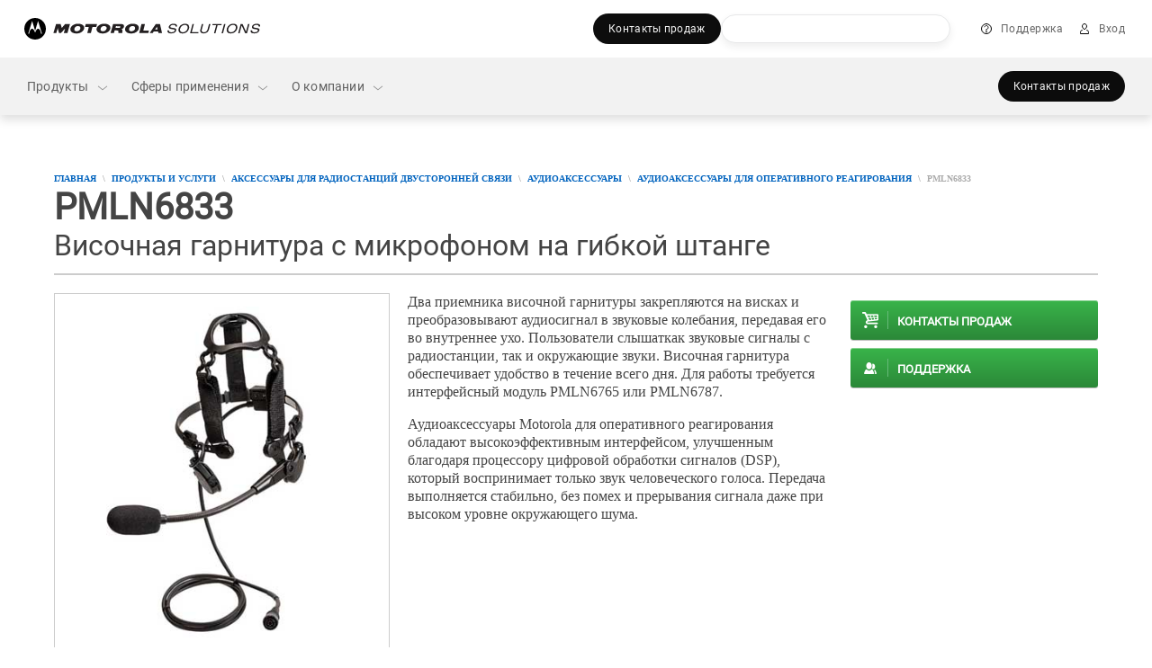

--- FILE ---
content_type: text/css;charset=utf-8
request_url: https://www.motorolasolutions.com/apps/msi/clientlibs/clientlibs_locale_ru.lc-78e5f22893cccaf4c4e21de701b29bd9-lc.min.css
body_size: 453
content:
@font-face{font-family:'Roboto400';src:url('../../../etc/designs/msi/assets/fonts/global/Roboto-Regular.ttf') format('truetype');font-weight:normal;font-style:normal;font-display:swap}
@font-face{font-family:'Roboto700';src:url('../../../etc/designs/msi/assets/fonts/global/Roboto-Bold.ttf') format('truetype');font-weight:normal;font-style:normal;font-display:swap}
h1,.h1,.font__h1,strong,h2,.h2,.font__h2,h3,.h3,h4,.h4,h5,.h5,h6,.h6,select,a,button,.btn,li,td,div:not(.vjs-play-progress):not(.vjs-volume-level),section,input,input,tr,td,nav,label,li,ul,img,span:not(.vjs-icon-placeholder):not(.moto-icon):not(.elem-input-checkbox span):not(.motoicon-plus):not(.motoicon-map-marker):not(.motoicon-record):not(.motoicon-play-back):not(.motoicon-play):not(.motoicon-envelope):not(.motoicon-ring-info):not(.motoicon-minus):not(.motoicon-close),.msi-occ-main-content,.footer2021,.social-widget,.social-widget-button,p,.p-regular,.small-caption,h1.secondary-nav__h1,.font__h4,.font__h6,.pxl,.lead,.pLead,.font__p--lead,body,.pSmall,.coveo-search-wrap .CoveoSearchbox .magic-box.magic-box-notEmpty.magic-box-hasFocus .magic-box-suggestions.magic-box-hasSuggestion .magic-box-suggestion,.CoveoMotoTopDisplay{font-family:Roboto400,sans-serif !important}
.ms-btn-plain a,.ms-btn.btn-legacy,.Magic360-loading-box,.ms-hero-home-sm .caption h3{font-family:Roboto400,sans-serif}
h2,.ms-nav-depth-0>li>a{font-family:Roboto400,sans-serif !important;font-weight:400;font-style:normal}
h1,h5,h6,.ms-btn,.ms-tabs,.back-to-top,.ms-anchor-list a,.ms-nav-depth-1 .sec-title,.ms-nav-util li a,.ms-hero h3,.ms-hero-home h3,.ms-experience-motorola h2,.ms-experience-motorola h3,.ms-nav-tree h2,.ms-ext-btn-link a{font-family:Roboto400,sans-serif !important;font-weight:700;font-style:normal}

--- FILE ---
content_type: text/css
request_url: https://myapps.motorolasolutions.com/msi-global-styles/21.17.1/header.sealed.css
body_size: 16096
content:
.header .header-link-text{background-repeat:no-repeat;background-size:0 100%;transition:background-size .6s ease}.des .bg-dark .bg-light .header-link-text,.header .header-link-text{background-image:linear-gradient(transparent calc(100% - 1px),rgba(0,94,184,.5) 1px)}.des .bg-dark .header-link-text{background-image:linear-gradient(transparent calc(100% - 1px),rgba(0,163,224,.5) 1px)}.header .header-link:hover .header-link-text{background-size:100% 100%}@-webkit-keyframes header-dropdown{0%{opacity:0}to{opacity:1}}@keyframes header-dropdown{0%{opacity:0}to{opacity:1}}.header .header-alert-badge,.header .header-cart-badge,.header .header-notifications-badge,.header .header-ribbon-menu-badge,.header .header-user-button-badge{position:relative;display:inline-block;border-radius:50%;text-transform:uppercase;white-space:nowrap;vertical-align:middle;color:hsla(0,0%,100%,.95);background-color:#005eb8}.header .header-ribbon-menu-badge{height:20px;min-width:20px;padding:0 8px;border-radius:1.25rem;font-size:.75rem;line-height:1.25rem;letter-spacing:.06938rem}.header .header-alert-badge,.header .header-cart-badge,.header .header-notifications-badge{height:16px;min-width:16px;padding:0 4px;border-radius:1rem;font-size:.625rem;line-height:1rem;letter-spacing:normal;position:absolute;left:22px;top:4px}@media (min-width:1280px){.header .header-alert-badge,.header .header-cart-badge,.header .header-notifications-badge{left:16px;top:7px}}.header .header-user-button-badge{min-height:32px;min-width:32px;line-height:32px;font-size:.75rem;letter-spacing:.075rem}.header .header-minicart-td{display:block}.header .header-minicart-td:first-child{width:220px;padding-left:24px;text-align:left}.header .header-minicart-td:nth-child(2){width:68px;text-align:center}.header .header-minicart-td:last-child{width:130px;padding-right:24px;text-align:right}.header .header-alerts-button,.header .header-apps-item,.header .header-cart-button,.header .header-locale-button,.header .header-megamenu-link,.header .header-menu-button,.header .header-menu-header-button,.header .header-menu-submenu-button,.header .header-notifications-button,.header .header-quicklinks-button,.header .header-quicklinks-item,.header .header-resources-button,.header .header-ribbon-menu-button:not(.header-dropdown-toggle),.header .header-ribbon-submenu-reset,.header .header-search-button,.header .header-search-close-button,.header .header-support-button,.header .header-user-button{position:relative}.header .header-alerts-button:focus,.header .header-apps-item:focus,.header .header-cart-button:focus,.header .header-locale-button:focus,.header .header-megamenu-link:focus,.header .header-menu-button:focus,.header .header-menu-header-button:focus,.header .header-menu-submenu-button:focus,.header .header-notifications-button:focus,.header .header-quicklinks-button:focus,.header .header-quicklinks-item:focus,.header .header-resources-button:focus,.header .header-ribbon-menu-button:focus:not(.header-dropdown-toggle),.header .header-ribbon-submenu-reset:focus,.header .header-search-button:focus,.header .header-search-close-button:focus,.header .header-support-button:focus,.header .header-user-button:focus{outline:none}.header .header-alerts-button:focus:after,.header .header-apps-item:focus:after,.header .header-cart-button:focus:after,.header .header-locale-button:focus:after,.header .header-megamenu-link:focus:after,.header .header-menu-button:focus:after,.header .header-menu-header-button:focus:after,.header .header-menu-submenu-button:focus:after,.header .header-notifications-button:focus:after,.header .header-quicklinks-button:focus:after,.header .header-quicklinks-item:focus:after,.header .header-resources-button:focus:after,.header .header-ribbon-menu-button:not(.header-dropdown-toggle):focus:after,.header .header-ribbon-submenu-reset:focus:after,.header .header-search-button:focus:after,.header .header-search-close-button:focus:after,.header .header-support-button:focus:after,.header .header-user-button:focus:after{content:"";position:absolute;left:0;right:0;top:0;bottom:0}body.user-is-tabbing .header .header-alerts-button:focus:after,body.user-is-tabbing .header .header-apps-item:focus:after,body.user-is-tabbing .header .header-cart-button:focus:after,body.user-is-tabbing .header .header-locale-button:focus:after,body.user-is-tabbing .header .header-megamenu-link:focus:after,body.user-is-tabbing .header .header-menu-button:focus:after,body.user-is-tabbing .header .header-menu-header-button:focus:after,body.user-is-tabbing .header .header-menu-submenu-button:focus:after,body.user-is-tabbing .header .header-notifications-button:focus:after,body.user-is-tabbing .header .header-quicklinks-button:focus:after,body.user-is-tabbing .header .header-quicklinks-item:focus:after,body.user-is-tabbing .header .header-resources-button:focus:after,body.user-is-tabbing .header .header-ribbon-menu-button:not(.header-dropdown-toggle):focus:after,body.user-is-tabbing .header .header-ribbon-submenu-reset:focus:after,body.user-is-tabbing .header .header-search-button:focus:after,body.user-is-tabbing .header .header-search-close-button:focus:after,body.user-is-tabbing .header .header-support-button:focus:after,body.user-is-tabbing .header .header-user-button:focus:after{border:1px solid #00a3e0;box-shadow:0 0 0 2px rgba(0,163,224,.5)}.header .header-ribbon-menu-button:not(.header-dropdown-toggle):focus:after{left:1px;right:1px;top:1px;bottom:1px}.header .header-link,.header .header-ribbon-menu-button.header-dropdown-toggle,.header .header-ribbon-submenu-button{position:relative}.header .header-link:focus,.header .header-ribbon-menu-button.header-dropdown-toggle:focus,.header .header-ribbon-submenu-button:focus{outline:none}.header .header-link:focus:before,.header .header-ribbon-menu-button.header-dropdown-toggle:focus:before,.header .header-ribbon-submenu-button:focus:before{content:"";position:absolute;left:0;right:0;top:0;bottom:0}body.user-is-tabbing .header .header-link:focus:before,body.user-is-tabbing .header .header-ribbon-menu-button.header-dropdown-toggle:focus:before,body.user-is-tabbing .header .header-ribbon-submenu-button:focus:before{border:1px solid #00a3e0;box-shadow:0 0 0 2px rgba(0,163,224,.5)}.header .header-ribbon-menu-button.header-dropdown-toggle:focus:before{left:1px;right:1px;top:1px;bottom:1px}@media (min-width:1024px){.header .header-dropdown,.header .header-locale-items,.header .header-minicart,.header .header-quicklinks-items,.header .header-support-items,.header .header-user-menu{position:absolute;top:56px;right:0;z-index:1060;padding:16px;border-radius:3px;background-color:#fff;min-width:64px}.header .header-dropdown:not(.header-show),.header .header-locale-items:not(.header-show),.header .header-minicart:not(.header-show),.header .header-quicklinks-items:not(.header-show),.header .header-support-items:not(.header-show),.header .header-user-menu:not(.header-show){display:none}.header .header-show.header-show.header-dropdown,.header .header-show.header-show.header-locale-items,.header .header-show.header-show.header-minicart,.header .header-show.header-show.header-quicklinks-items,.header .header-show.header-show.header-support-items,.header .header-show.header-show.header-user-menu{-webkit-animation-name:header-dropdown;animation-name:header-dropdown;-webkit-animation-duration:.3s;animation-duration:.3s;box-shadow:0 0 16px 0 rgba(35,35,35,.2)}}.header .header-alerts-button,.header .header-cart-button,.header .header-locale-button,.header .header-menu-button,.header .header-menu-header-button,.header .header-notifications-button,.header .header-quicklinks-button,.header .header-resources-button,.header .header-ribbon-submenu-button,.header .header-ribbon-submenu-reset,.header .header-search-button,.header .header-search-close-button,.header .header-support-button,.header .header-user-button{position:relative;border:none;background-color:transparent;padding:0;font-size:inherit;display:inline-block;min-width:48px;min-height:48px;line-height:48px;letter-spacing:inherit;vertical-align:middle;text-align:center;cursor:pointer;text-decoration:none;box-sizing:border-box;white-space:nowrap;transition:color .15s ease-in-out}.header .header-actions-button,.header .header-alerts-button,.header .header-cart-button,.header .header-locale-button,.header .header-menu-button,.header .header-menu-header-button,.header .header-notifications-button,.header .header-quicklinks-button,.header .header-resources-button,.header .header-search-button,.header .header-search-close-button,.header .header-support-button,.header .header-user-button.header-anonymous{font-size:0;display:-ms-flexbox;display:flex;-ms-flex-align:center;align-items:center;color:rgba(0,0,0,.6);letter-spacing:inherit;line-height:48px;vertical-align:initial}.header .header-actions-button:hover,.header .header-active.header-actions-button,.header .header-active.header-alerts-button,.header .header-active.header-cart-button,.header .header-active.header-locale-button,.header .header-active.header-menu-button,.header .header-active.header-menu-header-button,.header .header-active.header-notifications-button,.header .header-active.header-quicklinks-button,.header .header-active.header-resources-button,.header .header-active.header-search-button,.header .header-active.header-search-close-button,.header .header-active.header-support-button,.header .header-active.header-user-button.header-anonymous,.header .header-alerts-button:hover,.header .header-cart-button:hover,.header .header-locale-button:hover,.header .header-menu-button:hover,.header .header-menu-header-button:hover,.header .header-notifications-button:hover,.header .header-quicklinks-button:hover,.header .header-resources-button:hover,.header .header-search-button:hover,.header .header-search-close-button:hover,.header .header-support-button:hover,.header .header-user-button.header-anonymous:hover{color:rgba(0,0,0,.95)}@media (min-width:1280px){.header .header-actions-button,.header .header-alerts-button,.header .header-cart-button,.header .header-locale-button,.header .header-menu-button,.header .header-menu-header-button,.header .header-notifications-button,.header .header-quicklinks-button,.header .header-resources-button,.header .header-search-button,.header .header-search-close-button,.header .header-support-button,.header .header-user-button.header-anonymous{font-size:inherit}}.header .header-actions-button:before,.header .header-alerts-button:before,.header .header-cart-button:before,.header .header-locale-button:before,.header .header-menu-button:before,.header .header-menu-header-button:before,.header .header-notifications-button:before,.header .header-quicklinks-button:before,.header .header-resources-button:before,.header .header-search-button:before,.header .header-search-close-button:before,.header .header-support-button:before,.header .header-user-button.header-anonymous:before{content:"";display:block;width:24px;height:24px;position:absolute;left:12px;top:12px}@media (min-width:1280px){.header .header-actions-button:before,.header .header-alerts-button:before,.header .header-cart-button:before,.header .header-locale-button:before,.header .header-menu-button:before,.header .header-menu-header-button:before,.header .header-notifications-button:before,.header .header-quicklinks-button:before,.header .header-resources-button:before,.header .header-search-button:before,.header .header-search-close-button:before,.header .header-support-button:before,.header .header-user-button.header-anonymous:before{position:static;margin:0 8px;width:16px;height:16px}}@media (min-width:1280px){.header .header-actions-button,.header .header-alerts-button,.header .header-cart-button,.header .header-locale-button,.header .header-menu-button,.header .header-menu-header-button,.header .header-notifications-button,.header .header-quicklinks-button,.header .header-resources-button,.header .header-search-button,.header .header-search-close-button,.header .header-support-button,.header .header-user-button.header-anonymous{padding-right:8px}}.header .header-apps-item,.header .header-dropdown-toggle,.header .header-link,.header .header-menu-item,.header .header-menu-submenu-button,.header .header-ribbon-menu-button,.header .header-ribbon-submenu-button{border:none;background-color:transparent;cursor:pointer;padding:0;font-size:inherit;letter-spacing:inherit;line-height:inherit}.header .header-apps-item,.header .header-apps-item:hover,.header .header-dropdown-toggle,.header .header-dropdown-toggle:hover,.header .header-link,.header .header-link:hover,.header .header-menu-item,.header .header-menu-item:hover,.header .header-menu-submenu-button,.header .header-menu-submenu-button:hover,.header .header-ribbon-menu-button,.header .header-ribbon-menu-button:hover,.header .header-ribbon-submenu-button,.header .header-ribbon-submenu-button:hover{text-decoration:none}.header .header-apps-item:focus,.header .header-dropdown-toggle:focus,.header .header-link:focus,.header .header-menu-item:focus,.header .header-menu-submenu-button:focus,.header .header-ribbon-menu-button:focus,.header .header-ribbon-submenu-button:focus{outline:none}.header .header-apps-item,.header .header-dropdown-toggle,.header .header-menu-item,.header .header-menu-submenu-button,.header .header-ribbon-menu-button,.header .header-ribbon-submenu-button{transition:color .15s ease-in-out}.header .header-apps-item,.header .header-apps-item:link,.header .header-apps-item:visited,.header .header-dropdown-toggle,.header .header-dropdown-toggle:link,.header .header-dropdown-toggle:visited,.header .header-menu-item,.header .header-menu-item:link,.header .header-menu-item:visited,.header .header-menu-submenu-button,.header .header-menu-submenu-button:link,.header .header-menu-submenu-button:visited,.header .header-ribbon-menu-button,.header .header-ribbon-menu-button:link,.header .header-ribbon-menu-button:visited,.header .header-ribbon-submenu-button,.header .header-ribbon-submenu-button:link,.header .header-ribbon-submenu-button:visited{color:rgba(0,0,0,.6)}.header .header-active.header-apps-item,.header .header-active.header-dropdown-toggle,.header .header-active.header-menu-item,.header .header-active.header-menu-submenu-button,.header .header-active.header-ribbon-menu-button,.header .header-active.header-ribbon-submenu-button,.header .header-apps-item:active,.header .header-apps-item:hover,.header .header-dropdown-toggle:active,.header .header-dropdown-toggle:hover,.header .header-menu-item:active,.header .header-menu-item:hover,.header .header-menu-submenu-button:active,.header .header-menu-submenu-button:hover,.header .header-ribbon-menu-button:active,.header .header-ribbon-menu-button:hover,.header .header-ribbon-submenu-button:active,.header .header-ribbon-submenu-button:hover{color:rgba(0,0,0,.95)}.header .header-menu-divider,.header .header-quicklinks-divider,.header .header-ribbon-menu-divider,.header .header-support-divider,.header .header-user-divider{margin:8px 0;padding:0;border:0;opacity:1;border-top:1px solid rgba(0,0,0,.1)}.header .header-menu-divider,.header .header-user-divider{background-color:inherit;width:inherit;height:inherit;color:inherit;margin:8px 15px}@media (min-width:768px){.header .header-menu-divider,.header .header-user-divider{margin:8px 24px}}.header .header-megamenu,.header .header-minicart-tbody,.header .header-quicklinks-scroll,.header .header-scroll{overflow-y:auto;scrollbar-width:thin}.header .header-megamenu::-webkit-scrollbar,.header .header-minicart-tbody::-webkit-scrollbar,.header .header-quicklinks-scroll::-webkit-scrollbar,.header .header-scroll::-webkit-scrollbar{background-color:#f2f2f2;width:5px}.header .header-megamenu::-webkit-scrollbar-thumb,.header .header-minicart-tbody::-webkit-scrollbar-thumb,.header .header-quicklinks-scroll::-webkit-scrollbar-thumb,.header .header-scroll::-webkit-scrollbar-thumb{background-color:#ccc}.header .header-menu-item,.header .header-menu-submenu-button,.header .header-ribbon-submenu-button,.header .header-ribbon-submenu-input{font-size:.875rem;line-height:1.3125rem;letter-spacing:.0125rem;box-sizing:border-box;color:rgba(0,0,0,.6);background-color:transparent;border:none;min-height:48px;padding:0 12px;white-space:nowrap;display:-ms-flexbox;display:flex;width:100%;vertical-align:initial}.header .header-menu-item:active,.header .header-menu-item:hover,.header .header-menu-submenu-button:active,.header .header-menu-submenu-button:hover,.header .header-ribbon-submenu-button:active,.header .header-ribbon-submenu-button:hover,.header .header-ribbon-submenu-input:active,.header .header-ribbon-submenu-input:hover{background-color:rgba(0,0,0,.05);color:rgba(0,0,0,.6)}.header .header-menu-item:active.header-disabled,.header .header-menu-item:hover.header-disabled,.header .header-menu-submenu-button:active.header-disabled,.header .header-menu-submenu-button:hover.header-disabled,.header .header-ribbon-submenu-button:active.header-disabled,.header .header-ribbon-submenu-button:hover.header-disabled,.header .header-ribbon-submenu-input:active.header-disabled,.header .header-ribbon-submenu-input:hover.header-disabled{background-color:transparent}.header .header-menu-item:focus,.header .header-menu-submenu-button:focus,.header .header-ribbon-submenu-button:focus,.header .header-ribbon-submenu-input:focus{outline:none}.header .header-menu-item,.header .header-menu-submenu-button,.header .header-user-menu-heading,.header .header-user-menu-label{display:-ms-flexbox;display:flex;min-height:48px;-ms-flex-align:center;align-items:center}@media (min-width:768px){.header .header-menu-item,.header .header-menu-submenu-button,.header .header-user-menu-heading,.header .header-user-menu-label{min-height:56px}}.header .header-locale-heading,.header .header-menu-footer,.header .header-menu-header,.header .header-menu-item,.header .header-menu-item-info,.header .header-menu-submenu-button,.header .header-menu-submenu-title,.header .header-user-menu-body,.header .header-user-menu-footer,.header .header-user-menu-heading,.header .header-user-menu-label{box-sizing:border-box;padding-left:15px;padding-right:15px}@media (min-width:768px){.header .header-locale-heading,.header .header-menu-footer,.header .header-menu-header,.header .header-menu-item,.header .header-menu-item-info,.header .header-menu-submenu-button,.header .header-menu-submenu-title,.header .header-user-menu-body,.header .header-user-menu-footer,.header .header-user-menu-heading,.header .header-user-menu-label{padding-left:24px;padding-right:24px}}@media (min-width:1024px){.header .header-locale-heading,.header .header-menu-footer,.header .header-menu-header,.header .header-menu-item,.header .header-menu-item-info,.header .header-menu-submenu-button,.header .header-menu-submenu-title,.header .header-user-menu-body,.header .header-user-menu-footer,.header .header-user-menu-heading,.header .header-user-menu-label{padding-right:30px}}.header .header-dropdown-toggle,.header .header-menu-item.header-external,.header .header-menu-item.header-has-children{display:-ms-flexbox;display:flex;-ms-flex-align:center;align-items:center;vertical-align:initial}.header .header-dropdown-toggle:after,.header .header-menu-item.header-external:after,.header .header-menu-item.header-has-children:after{background-image:url("data:image/svg+xml;charset=utf-8,%3Csvg xmlns='http://www.w3.org/2000/svg' width='24' height='24'%3E%3Cpath d='M9.002 5l6.498 7L9 19' fill='none' fill-rule='evenodd' stroke-linecap='square' stroke='%23000'/%3E%3C/svg%3E");display:block;margin-left:auto;content:"";width:24px;height:24px}.header .header-dropdown-toggle:after{width:16px;height:16px;background-image:url("data:image/svg+xml;charset=utf-8,%3Csvg xmlns='http://www.w3.org/2000/svg' width='16' height='16'%3E%3Cpath fill='none' stroke-linecap='square' stroke='%23000' d='M3 6l5 4 5-4'/%3E%3C/svg%3E");opacity:.6;margin-left:8px}.header .header-active.header-dropdown-toggle:after,.header .header-dropdown-toggle:hover:after{opacity:.95}@-webkit-keyframes header-bottom-ribbon-zindex-change{0%{position:-webkit-sticky;position:sticky;z-index:-1}}@keyframes header-bottom-ribbon-zindex-change{0%{position:-webkit-sticky;position:sticky;z-index:-1}}.header{color:rgba(0,0,0,.6);font-family:Arial,sans-serif;box-shadow:0 5px 10px 0 rgba(35,35,35,.15)}.header,.header-container{position:-webkit-sticky;position:sticky;top:0;z-index:1020}.header *,.header :after,.header :before{box-sizing:border-box}.header :focus{outline:none}.header svg{overflow:hidden;vertical-align:middle}.header .header-heading{font-size:1rem;line-height:1.625rem;letter-spacing:normal;font-family:inherit;text-transform:none;color:rgba(0,0,0,.95);margin:0}.header .header-link{display:-ms-inline-flexbox;display:inline-flex}.header .header-link svg g,.header .header-link svg path{fill:#005eb8;stroke:#005eb8;--fill-primary:#005eb8;--stroke-primary:#005eb8}.header .header-link,.header .header-link:active,.header .header-link:hover,.header .header-link:link,.header .header-link:visited{color:#005eb8}.header .header-link.header-disabled{color:rgba(0,0,0,.25)}.header .header-link.header-disabled .header-link-text{background-image:none}.header .header-link.header-active,.header .header-link.header-active:link,.header .header-link.header-active:visited{color:#005eb8}.header .header-link.header-selected:after{content:"";display:block;width:24px;height:24px;background-image:url("data:image/svg+xml;charset=utf-8,%3Csvg xmlns='http://www.w3.org/2000/svg' width='24' height='24'%3E%3Cpath stroke='%23005eb8' d='M9.5 16.5l-4-4.5m4 4.5l8.5-9' fill='none' fill-rule='evenodd' stroke-linecap='square'/%3E%3C/svg%3E");margin-left:8px}.header .header-popover-link{box-sizing:border-box;font-size:.875rem;line-height:1.3125rem;letter-spacing:.0125rem;display:-ms-flexbox;display:flex;-ms-flex-align:center;align-items:center;white-space:nowrap;padding:8px 24px}.header .header-popover-link-icon{display:-ms-inline-flexbox;display:inline-flex;width:16px;height:16px;margin-right:4px}.header .header-popover-link-icon svg g,.header .header-popover-link-icon svg path{fill:none;stroke:#005eb8;--fill-primary:none;--stroke-primary:#005eb8}.header .header-popover-info{display:inline-block;padding:0 24px 4px}.header .header-disabled{color:rgba(0,0,0,.25)}.header .header-disabled svg g,.header .header-disabled svg path{fill:rgba(0,0,0,.25);stroke:rgba(0,0,0,.25);--fill-primary:rgba(0,0,0,0.25);--stroke-primary:rgba(0,0,0,0.25)}.header .header-apps{position:absolute;display:-ms-flexbox;display:flex;left:0;right:0;top:0;height:48px;background-color:#f2f2f2;line-height:48px;margin-right:auto}@media (min-width:768px){.header .header-apps{padding-left:24px}}@media (min-width:1024px){.header .header-apps{position:static;height:auto;padding-left:0;background-color:#fff;line-height:64px}}.header .header-apps-item{display:block;padding:0 16px;background-color:transparent;white-space:nowrap}@media (min-width:1024px){.header .header-apps-item{padding:0 12px}}.header .header-apps-item.header-active{font-weight:700;background-color:#fff}@media (min-width:1024px){.header .header-apps-item.header-active{background-color:#f2f2f2}}.header .header-skip-ribbon{font-size:1rem;line-height:1.625rem;letter-spacing:normal;padding:0 30px;height:0;background-color:#232323;display:-ms-flexbox;display:flex;-ms-flex-align:center;align-items:center;color:#fff;transition:height .4s ease-in-out}.header .header-skip-ribbon:focus-within{height:48px}.header .header-skip-link{margin-right:8px;padding:2px 8px;border-radius:2px;border:1px solid transparent}.header .header-skip-link,.header .header-skip-link:active,.header .header-skip-link:hover,.header .header-skip-link:link,.header .header-skip-link:visited{color:#fff}.header .header-skip-link:focus{border-color:#fff;outline:none}.header .header-skip-link:first-of-type{margin-left:16px}.header .header-top-ribbon{font-size:.75rem;line-height:1.125rem;letter-spacing:.03125rem;box-sizing:border-box;position:relative;display:-ms-flexbox;display:flex;-ms-flex-align:center;align-items:center;height:112px;padding-top:48px;padding-right:3px;background-color:#fff}@media (min-width:768px){.header .header-top-ribbon{padding-right:12px}}@media (min-width:1024px){.header .header-top-ribbon{padding-top:0;padding-right:18px;height:64px}}@media (min-width:1280px){.header .header-top-ribbon{padding-right:22px}}.header .header-brand{position:relative;display:-ms-flexbox;display:flex;-ms-flex-align:center;align-items:center;-ms-flex-pack:center;justify-content:center;-ms-flex-item-align:stretch;align-self:stretch;-ms-flex-negative:0;flex-shrink:0;width:90px;margin-right:auto}.header .header-brand:before{content:"";display:block;background-image:url("data:image/svg+xml;charset=utf-8,%3Csvg xmlns='http://www.w3.org/2000/svg' width='56' height='48'%3E%3Cg fill='none' fill-rule='evenodd'%3E%3Cpath fill='%23FFF' d='M28.018 27.774c-7.614 0-13.809-6.2-13.809-13.817 0-7.603 6.195-13.791 13.809-13.791 7.609 0 13.801 6.188 13.801 13.79 0 7.619-6.192 13.818-13.801 13.818'/%3E%3Cpath fill='%23000' d='M36.065 20.527s-.647-2.889-1.681-4.623c-.566-.918-1.433-1.684-2.597-1.655-.83.01-1.541.444-2.415 1.688-.543.75-1.358 2.641-1.358 2.641s-.815-1.892-1.357-2.641c-.891-1.243-1.597-1.678-2.411-1.688-1.172-.03-2.036.737-2.611 1.655-1.03 1.735-1.672 4.623-1.672 4.623h-.942L24.076 3.94l3.913 12.95.025.029.03-.03 3.903-12.95 5.056 16.59h-.938zM28.018 0c-7.716 0-13.974 6.258-13.974 13.957 0 7.723 6.258 13.982 13.974 13.982 7.714 0 13.967-6.26 13.967-13.982C41.985 6.304 35.834 0 28.018 0zM.041 39.271l1.364-4.656h2.362l.589 1.978 1.716-2.002h2.497l-1.3 4.673-1.889.007.692-2.411-2.182 2.411h-.943l-.678-2.568-.759 2.568zm16.633-4.68l5.798.023-.346 1.498h-1.99l-.819 3.159h-1.831l.759-3.148H16.28zm19.702 1.231c.137-1.116-1.153-1.208-1.153-1.208H30.76l-1.326 4.657h1.73l.397-1.4 1.382.025c.503-.05.528.301.528.301s-.009.314-.043.644c-.023.362.32.422.32.422h1.88c-.15-.12-.153-.358-.153-.51 0-.118.195-.4.131-.846-.044-.39-.485-.487-.547-.54-.058-.023.017-.09.017-.09s1.187-.339 1.301-1.455m-2.379.762h-1.994l.232-.897 1.921.014s.375-.028.347.354c-.025.444-.506.53-.506.53m11.373-1.97h1.793l-.861 3.377h2.913l-.34 1.279h-4.708zm9.524-.024h-2.18l-3.158 4.68h1.57l.539-.815.016-.023h2.231v.023l.2.815h1.846l-1.064-4.68zm-1.266 2.753H52.44l-.025-.01.92-1.373.316 1.372-.022.011zm-37.76-1.153c-.27-1.284-1.782-1.773-3.153-1.773-.355.003-.77.045-1.093.112-1.395.277-3.148 1.526-2.84 3.141.254 1.353 2.09 2.084 4.15 1.678 1.937-.369 3.196-1.852 2.936-3.158m-2.895 1.893c-.8.408-2.012.27-2.147-.545-.143-.781.472-1.562.975-1.745.354-.121.644-.189.904-.152.563 0 1.132.268 1.204.697.274 1.285-1.108 1.826-.936 1.745m16.368-1.893c-.256-1.284-1.768-1.773-3.13-1.773a6.108 6.108 0 00-1.104.112c-1.386.277-3.146 1.526-2.843 3.141.265 1.353 2.1 2.084 4.162 1.678 1.93-.369 3.186-1.852 2.915-3.158m-2.882 1.893c-.798.408-2.022.27-2.147-.545-.138-.781.471-1.562.976-1.745.347-.121.646-.189.912-.152.555 0 1.115.268 1.195.697.283 1.285-1.1 1.826-.936 1.745m17.542-1.893c-.254-1.284-1.77-1.773-3.128-1.773a6.26 6.26 0 00-1.11.112c-1.377.277-3.13 1.526-2.826 3.141.256 1.353 2.094 2.084 4.146 1.678 1.936-.369 3.195-1.852 2.918-3.158m-2.884 1.893c-.79.408-2 .27-2.143-.545-.143-.781.466-1.562.97-1.745.423-.152.594-.189.915-.181.567.045 1.118.297 1.208.726.261 1.285-1.106 1.826-.95 1.745M5.984 47.998c-1.178-.002-1.835-.392-1.837-1.21 0-.106.012-.222.035-.343l.003-.021h.767l-.007.032a.816.816 0 00-.025.203c0 .477.463.755 1.245.756.967 0 1.595-.38 1.726-.875a.532.532 0 00.02-.146c.012-.454-.746-.511-1.526-.607-.772-.098-1.568-.25-1.572-.983 0-.103.016-.217.05-.341.246-.916 1.165-1.438 2.449-1.438.876 0 1.758.237 1.76 1.092 0 .095-.011.196-.033.305l-.005.02H8.27l.005-.028a.917.917 0 00.012-.142c-.001-.51-.555-.664-1.255-.664-.66-.001-1.303.327-1.436.828a.572.572 0 00-.02.133c.003.188.124.364.569.444l1.665.298c.59.103.87.418.869.846 0 .103-.016.212-.045.325-.255.949-1.256 1.516-2.65 1.516h-.001zm42.779 0c-1.176-.002-1.834-.391-1.836-1.208 0-.108.012-.224.035-.345l.004-.021h.767l-.008.032a.816.816 0 00-.025.203c.001.477.463.755 1.246.756.966 0 1.595-.38 1.725-.875a.503.503 0 00.022-.146c.01-.454-.747-.511-1.528-.607-.77-.098-1.568-.25-1.572-.983 0-.103.016-.217.051-.341.245-.916 1.165-1.438 2.447-1.438.877 0 1.76.237 1.761 1.092 0 .095-.01.196-.033.305l-.005.02h-.764l.005-.03a.697.697 0 00.012-.14c0-.511-.554-.664-1.254-.664-.66-.001-1.302.328-1.436.828a.624.624 0 00-.018.133c.001.188.123.364.568.444l1.664.298c.591.103.871.418.87.847 0 .102-.016.21-.047.325-.254.948-1.255 1.515-2.649 1.515h-.002zm-36.708-.58c1.123 0 2.105-.77 2.413-1.911.055-.206.082-.4.082-.58-.003-.808-.54-1.314-1.459-1.316-1.123 0-2.105.767-2.413 1.91-.056.207-.083.4-.083.579.002.809.54 1.315 1.46 1.318zm-.144.583c-.78 0-1.306-.213-1.636-.542-.328-.33-.46-.774-.46-1.23 0-.242.037-.487.1-.722.301-1.121 1.341-2.48 3.32-2.48.781 0 1.305.213 1.635.543.33.33.46.774.46 1.229 0 .242-.037.487-.099.722-.302 1.123-1.34 2.48-3.319 2.48zm3.857-.126l1.265-4.708.005-.019h.727l-1.113 4.144h3.516l-.156.583zm6.986.125c-1.058-.002-1.755-.473-1.757-1.403 0-.193.03-.407.093-.638l.754-2.81h.727l-.766 2.856a1.8 1.8 0 00-.068.468c.002.596.385.94 1.161.943.956 0 1.628-.54 1.867-1.424l.758-2.824.004-.019h.728l-.757 2.823c-.36 1.345-1.462 2.027-2.74 2.027h-.004zm5.351-.122l1.103-4.106h-1.985l.167-.621h4.695l-.165.621h-1.985l-1.102 4.106zm3.898 0l1.265-4.708.005-.019H34l-1.27 4.727zm7.259-2.372c-.307 1.142-1.289 1.911-2.413 1.911-.92-.003-1.457-.51-1.459-1.319 0-.179.026-.372.081-.579.308-1.142 1.292-1.91 2.415-1.91.92.002 1.456.508 1.458 1.318 0 .179-.026.372-.082.579m.402-1.938c-.329-.33-.854-.543-1.635-.543-1.98 0-3.02 1.359-3.32 2.481-.063.235-.099.48-.099.721 0 .457.131.901.461 1.23.328.329.854.542 1.636.541 1.98.001 3.018-1.357 3.32-2.479.061-.235.097-.479.097-.721 0-.457-.13-.9-.46-1.23m4.457 4.307l-1.78-3.957-1.064 3.957h-.726l1.268-4.727h.956l1.783 3.957 1.057-3.938.006-.019h.727l-1.269 4.727z'/%3E%3C/g%3E%3C/svg%3E");width:56px;height:48px}@media (min-width:768px){.header .header-brand:before{background-image:url("data:image/svg+xml;charset=utf-8,%3Csvg xmlns='http://www.w3.org/2000/svg' width='263' height='24'%3E%3Cg fill='none' fill-rule='evenodd'%3E%3Cpath d='M255.418 17.172c-2.54-.002-3.96-.845-3.963-2.61 0-.233.022-.48.073-.741l.008-.046h1.655l-.016.066a1.894 1.894 0 00-.054.44c.002 1.031 1 1.63 2.69 1.635 2.088 0 3.444-.822 3.726-1.89.032-.118.046-.22.046-.317.024-.98-1.612-1.103-3.298-1.31-1.666-.212-3.387-.542-3.394-2.124 0-.223.034-.466.108-.737.532-1.978 2.517-3.105 5.286-3.103 1.892.002 3.797.511 3.803 2.358 0 .204-.023.423-.073.66l-.01.044h-1.65l.012-.066a1.96 1.96 0 00.026-.304c-.003-1.103-1.198-1.433-2.709-1.434-1.427-.002-2.812.709-3.1 1.79-.027.097-.04.191-.04.287.002.406.266.784 1.227.958l3.594.643c1.275.222 1.88.903 1.877 1.827 0 .22-.034.456-.1.703-.547 2.047-2.71 3.27-5.72 3.27h-.004zm-10.026-.266l-3.845-8.543-2.293 8.543h-1.572l2.74-10.207h2.066l3.847 8.544 2.282-8.502.012-.042h1.571l-2.74 10.207zm-10.49-5.114c-.662 2.465-2.784 4.125-5.21 4.125-1.987-.004-3.147-1.1-3.152-2.848 0-.385.059-.804.176-1.248.665-2.467 2.79-4.126 5.212-4.126 1.987.006 3.147 1.098 3.153 2.847 0 .386-.06.804-.179 1.25m.87-4.186c-.712-.711-1.845-1.17-3.534-1.17-4.273 0-6.518 2.933-7.166 5.356a6.013 6.013 0 00-.215 1.559c0 .984.28 1.943.994 2.654.71.71 1.844 1.17 3.533 1.169h.002c4.27.002 6.514-2.932 7.164-5.353a6.103 6.103 0 00.214-1.558c0-.986-.282-1.945-.992-2.657m-16.545 9.306l2.733-10.167.008-.04h1.572l-2.742 10.207zm-8.418 0l2.382-8.866h-4.285l.36-1.341h10.141l-.36 1.341h-4.286l-2.381 8.866zm-11.552.264c-2.285-.004-3.789-1.02-3.793-3.029 0-.416.064-.877.198-1.375l1.63-6.069h1.57l-1.654 6.168a3.89 3.89 0 00-.149 1.01c.006 1.287.834 2.029 2.505 2.036 2.065-.002 3.519-1.17 4.035-3.076l1.633-6.096.012-.042h1.57l-1.632 6.097c-.78 2.902-3.157 4.377-5.918 4.377h-.006zm-15.085-.27l2.73-10.165.01-.042h1.572l-2.405 8.95h7.593l-.337 1.257zm-8.018-.986c2.424 0 4.55-1.66 5.21-4.125a4.89 4.89 0 00.178-1.252c-.006-1.747-1.165-2.839-3.149-2.844-2.428 0-4.55 1.659-5.212 4.123a4.756 4.756 0 00-.178 1.252c.004 1.747 1.162 2.841 3.15 2.845zm-.308 1.26c-1.688 0-2.823-.461-3.534-1.172-.712-.711-.994-1.671-.994-2.656 0-.522.08-1.052.214-1.557.65-2.422 2.896-5.356 7.167-5.356 1.687 0 2.822.46 3.534 1.173.71.71.992 1.668.992 2.654 0 .523-.078 1.05-.213 1.556-.65 2.423-2.893 5.357-7.165 5.357h-.001zm-12.801-.008c-2.543-.002-3.962-.846-3.966-2.612 0-.233.024-.478.074-.74l.01-.045h1.653l-.015.066a1.842 1.842 0 00-.055.438c.003 1.034 1.002 1.633 2.69 1.635 2.089.002 3.443-.82 3.727-1.888.031-.118.045-.22.045-.317.025-.98-1.613-1.103-3.298-1.31-1.666-.211-3.386-.54-3.394-2.124 0-.223.035-.466.11-.737.529-1.978 2.514-3.105 5.285-3.103 1.892.002 3.797.511 3.802 2.358 0 .204-.023.423-.073.66l-.01.044h-1.648l.012-.065c.016-.108.026-.21.026-.304-.004-1.102-1.199-1.434-2.71-1.435-1.427-.002-2.813.707-3.1 1.79a1.06 1.06 0 00-.042.287c.003.406.267.784 1.227.958l3.596.643c1.274.222 1.879.903 1.877 1.825 0 .223-.036.458-.1.704-.55 2.048-2.712 3.272-5.718 3.272h-.005zm-12.271-10.42h-4.705l-6.82 10.105h3.39l1.164-1.76.033-.049h4.817v.05l.432 1.76h3.988l-2.299-10.107zm-2.73 5.943h-2.569l-.055-.022 1.987-2.963.68 2.963-.044.022zm-17.835-5.891h3.871l-1.857 7.292h6.288l-.734 2.762h-10.164zm-2.956 3.402c-.546-2.773-3.82-3.827-6.75-3.827-.797.006-1.667.096-2.402.241-2.972.6-6.759 3.295-6.098 6.784.554 2.92 4.522 4.496 8.95 3.622 4.18-.798 6.9-4.002 6.3-6.82m-6.227 4.087c-1.705.881-4.319.584-4.625-1.176-.309-1.685 1.006-3.373 2.092-3.77.917-.326 1.287-.404 1.98-.39 1.22.099 2.411.642 2.608 1.568.563 2.776-2.39 3.945-2.055 3.768M110.79 9.41c.297-2.407-2.49-2.606-2.49-2.606h-9.64l-2.864 10.055h3.736l.856-3.022 2.989.053c1.083-.11 1.134.65 1.134.65s-.016.68-.09 1.389c-.048.783.69.911.69.911h4.06c-.324-.26-.33-.77-.33-1.099 0-.255.42-.863.281-1.826-.094-.842-1.045-1.053-1.182-1.167-.122-.051.04-.197.04-.197s2.563-.729 2.81-3.14m-5.136 1.646h-4.31l.505-1.938 4.147.032s.81-.063.748.766c-.056.956-1.09 1.14-1.09 1.14M95.6 10.206c-.552-2.773-3.815-3.827-6.757-3.827a13.12 13.12 0 00-2.385.241c-2.993.6-6.79 3.295-6.138 6.784.572 2.92 4.534 4.496 8.986 3.622 4.169-.798 6.882-4.002 6.296-6.82m-6.222 4.087c-1.724.881-4.37.584-4.638-1.176-.296-1.685 1.019-3.373 2.11-3.77.748-.26 1.391-.404 1.968-.326 1.197 0 2.406.578 2.579 1.504.61 2.776-2.378 3.945-2.02 3.768M68.248 6.752l12.52.052-.75 3.232h-4.296l-1.768 6.821h-3.956l1.64-6.797h-4.241zm-1.74 3.454c-.582-2.773-3.85-3.827-6.809-3.827-.766.006-1.662.096-2.362.241-3.009.6-6.796 3.295-6.131 6.784.548 2.92 4.514 4.496 8.962 3.622 4.18-.798 6.9-4.002 6.34-6.82m-6.25 4.087c-1.73.881-4.346.584-4.637-1.176-.308-1.685 1.018-3.373 2.103-3.77.767-.26 1.393-.404 1.953-.326 1.22 0 2.445.578 2.6 1.504.593 2.776-2.393 3.945-2.018 3.768m-27.93 2.565l2.949-10.055h5.097l1.275 4.274 3.704-4.324h5.393l-2.809 10.086-4.078.019 1.494-5.206-4.709 5.206h-2.039l-1.466-5.546-1.638 5.546z' fill='%23231F20' fill-rule='nonzero'/%3E%3Cpath fill='%23000' d='M18.546 17.455s-.13-2.295-1.024-3.774c-.483-.804-1.237-1.696-2.25-1.68-.71.012-1.297.638-2.073 1.696-.458.645-1.163 2.667-1.163 2.667s-.708-2.022-1.166-2.667c-.754-1.058-1.436-1.684-2.143-1.697-1.016-.015-1.694.877-2.176 1.68-.895 1.48-1.097 3.775-1.097 3.775h-1.09L8.727 3.273l3.286 10.909h.046l3.214-10.91 4.364 14.183h-1.091zM12.036 0C5.393 0 0 5.368 0 12c0 6.633 5.393 12 12.036 12C18.678 24 24 18.633 24 12c0-6.588-5.219-12-11.964-12z'/%3E%3C/g%3E%3C/svg%3E");width:263px;height:24px}}@media (min-width:768px){.header .header-brand{width:317px}}@media (min-width:1024px){.header .header-brand{margin-right:0}}.header .header-search{position:fixed;top:0;bottom:0;left:0;right:0;display:-ms-flexbox;display:flex;-ms-flex-pack:center;justify-content:center;z-index:1030;opacity:0;pointer-events:none}.header .header-search:before{position:absolute;top:0;bottom:0;left:0;right:0;display:block;content:"";background-color:rgba(0,0,0,.9)}@media (min-width:1280px){.header .header-search{position:static;top:unset;bottom:unset;z-index:auto;background-color:transparent;width:auto;opacity:1;pointer-events:auto;margin-left:auto;margin-right:24px;-ms-flex:0 1 255px;flex:0 1 255px}.header .header-search:before{display:none}}.header .header-search-wrapper{display:-ms-flexbox;display:flex;-ms-flex-align:center;align-items:center;-ms-flex-pack:center;justify-content:center;position:absolute;z-index:1050;-webkit-transform:translateY(-100%);transform:translateY(-100%);will-change:transform;pointer-events:none;width:100%;padding:0 24px;margin-top:104px}@media (min-width:1280px){.header .header-search-wrapper{position:relative;pointer-events:auto;-webkit-transform:none;transform:none;-ms-flex-pack:start;justify-content:flex-start;margin-top:0;padding:0}}.header .header-search-reset,.header .header-search-submit{transition:color .15s ease-in-out,background-color .15s ease-in-out,border-color .15s ease-in-out,box-shadow .15s ease-in-out;position:relative;-ms-flex:none;flex:none;box-sizing:border-box;display:-ms-flexbox;display:flex;-ms-flex-align:center;align-items:center;-ms-flex-pack:center;justify-content:center;font-size:0;padding:0;margin:0;background:transparent;border:1px solid transparent}.header .header-search-reset.focus,.header .header-search-reset:focus,.header .header-search-submit.focus,.header .header-search-submit:focus,body.user-is-tabbing .header .header-search-reset:focus,body.user-is-tabbing .header .header-search-submit:focus{border:1px solid #00a3e0;box-shadow:0 0 0 2px rgba(0,163,224,.5)}.header .header-search-reset:focus,.header .header-search-submit:focus{outline:none}.header .header-search-reset:before,.header .header-search-submit:before{position:absolute;top:50%;left:50%;height:48px;width:max(100%,48px);-webkit-transform:translate(-50%,-50%);transform:translate(-50%,-50%)}body.user-is-touching .header .header-search-reset:before,body.user-is-touching .header .header-search-submit:before{content:""}@media (prefers-reduced-motion:reduce){.header .header-search-reset,.header .header-search-submit{transition:none}}.header .header-search-reset:after,.header .header-search-submit:after{display:block;content:""}.header .header-search-reset{border-radius:50%;width:32px;height:32px;margin-right:8px;transition:background-color .15s ease-in-out}.header .header-search-reset.focus,.header .header-search-reset:focus,body.user-is-tabbing .header .header-search-reset:focus{border:1px solid #00a3e0;box-shadow:0 0 0 2px rgba(0,163,224,.5)}.header .header-search-reset:focus{outline:none}.header .header-search-reset:after{background-image:url("data:image/svg+xml;charset=utf-8,%3Csvg xmlns='http://www.w3.org/2000/svg' width='24' height='24'%3E%3Cpath d='M18.5 18.5l-13-13m0 13l13-13' fill='none' fill-rule='evenodd' stroke-linecap='square' stroke='%23000'/%3E%3C/svg%3E");width:24px;height:24px;opacity:.6;transition:opacity .15s ease-in-out}@media (min-width:1280px){.header .header-search-reset{width:24px;height:24px;margin-right:4px}.header .header-search-reset:after{background-image:url("data:image/svg+xml;charset=utf-8,%3Csvg xmlns='http://www.w3.org/2000/svg' width='16' height='16'%3E%3Cg stroke='%23000'%3E%3Cpath d='M12.5 12.5l-9-9M3.5 12.5l9-9'/%3E%3C/g%3E%3C/svg%3E");width:16px;height:16px}}.header .header-search-reset:focus,.header .header-search-reset:hover{background-color:rgba(0,0,0,.1);outline:none}.header .header-search-reset:focus:after,.header .header-search-reset:hover:after{opacity:.95}.header .header-search-submit{width:80px;height:48px;border-radius:24px;background-color:#ccc;color:hsla(0,0%,100%,.95)}.header .header-search-submit:after{background-image:url("data:image/svg+xml;charset=utf-8,%3Csvg xmlns='http://www.w3.org/2000/svg' width='32' height='32'%3E%3Cg stroke='%23000' fill='none'%3E%3Cpath d='M23.5 15a8.5 8.5 0 11-17.001-.001A8.5 8.5 0 0123.5 15zM27 27l-6-6'/%3E%3C/g%3E%3C/svg%3E");width:32px;height:32px;opacity:.95}.header .header-search-submit:hover{background:#999}.header .header-search-submit:focus{outline:none}@media (min-width:1280px){.header .header-search-submit{width:48px;height:32px;border-radius:16px;background:rgba(0,0,0,.95)}.header .header-search-submit:hover{background:rgba(66,66,66,.9625)}.header .header-search-submit:not(:hover):active{background:rgba(0,0,0,.95)}.header .header-search-submit:after{width:24px;height:24px;background-image:url("data:image/svg+xml;charset=utf-8,%3Csvg xmlns='http://www.w3.org/2000/svg' width='24' height='24'%3E%3Cg fill='none' fill-rule='evenodd'%3E%3Cpath fill='none' d='M4 28h24V4H4z'/%3E%3Cpath d='M17.5 11a6.5 6.5 0 11-13 0 6.5 6.5 0 0113 0zm2.75 9.25L15.5 15.5' stroke='%23FFF'/%3E%3C/g%3E%3C/svg%3E")}}.header .header-search-input{-ms-flex:0 1 540px;flex:0 1 540px;box-sizing:border-box;padding-left:24px;padding-right:124px;margin-right:-120px;height:48px;border-radius:24px;background-color:#fff;border:1px solid rgba(0,0,0,.25);color:rgba(0,0,0,.95);vertical-align:initial;font-size:1rem;line-height:1.625rem;letter-spacing:normal}.header .header-search-input::-webkit-input-placeholder{color:rgba(0,0,0,.6)}.header .header-search-input::-moz-placeholder{color:rgba(0,0,0,.6)}.header .header-search-input:-ms-input-placeholder{color:rgba(0,0,0,.6)}.header .header-search-input::-ms-input-placeholder{color:rgba(0,0,0,.6)}.header .header-search-input::placeholder{color:rgba(0,0,0,.6)}.header .header-search-input.focus,.header .header-search-input:focus{outline:none;border:1px solid #00a3e0;box-shadow:0 0 0 2px rgba(0,163,224,.5)}.header .header-search-input:placeholder-shown{padding-right:92px}.header .header-search-input:placeholder-shown~.header-search-reset{visibility:hidden}html.ie .header .header-search-input{padding-top:4px;padding-bottom:4px}.header .header-search-input:hover:not(:focus){border-color:rgba(0,0,0,.6)}@media (min-width:1280px){.header .header-search-input{font-size:.875rem;line-height:1.3125rem;letter-spacing:.0125rem;width:100%;margin-right:-76px;height:32px;border-radius:16px;padding-left:16px;padding-right:80px;-ms-flex-preferred-size:auto;flex-basis:auto}.header .header-search-input:placeholder-shown{padding-right:56px}}.header .header-search.header-animatable{transition:opacity .15s linear}.header .header-search.header-animatable .header-search-wrapper{transition:-webkit-transform .3s ease-out;transition:transform .3s ease-out;transition:transform .3s ease-out, -webkit-transform .3s ease-out}.header .header-search.header-show{opacity:1;pointer-events:auto}.header .header-search.header-show .header-search-wrapper{pointer-events:auto;-webkit-transform:none;transform:none}@media (min-width:1280px){.header .header-search-button,.header .header-search-close-button{display:none}}.header .header-search-button:before{background-image:url("data:image/svg+xml;charset=utf-8,%3Csvg xmlns='http://www.w3.org/2000/svg' width='24' height='24'%3E%3Cg fill='none' fill-rule='evenodd'%3E%3Cpath fill='none' d='M4 28h24V4H4z'/%3E%3Cpath d='M17.5 11a6.5 6.5 0 11-13 0 6.5 6.5 0 0113 0zm2.75 9.25L15.5 15.5' stroke='%23000'/%3E%3C/g%3E%3C/svg%3E")}.header .header-search-close-button{position:fixed;top:20px;right:20px}.header .header-search-close-button:before{background-image:url("data:image/svg+xml;charset=utf-8,%3Csvg xmlns='http://www.w3.org/2000/svg' width='24' height='24'%3E%3Cpath d='M20.85 2.65l-18.2 18.2m18.2 0L2.65 2.65' fill='none' fill-rule='evenodd' opacity='.988' stroke='%23FFF' stroke-linecap='square' stroke-width='2'/%3E%3C/svg%3E")}.header .header-section{height:48px;border-radius:5px;background-color:rgba(0,0,0,.05);display:-ms-flexbox;display:flex;-ms-flex-align:center;align-items:center;padding:0 12px 0 8px;margin-left:auto;margin-right:8px}.header .header-locale,.header .header-quicklinks,.header .header-support{display:none;position:relative}@media (min-width:1024px){.header .header-locale,.header .header-quicklinks,.header .header-support{display:block}}.header .header-support-button:before{background-image:url("data:image/svg+xml;charset=utf-8,%3Csvg xmlns='http://www.w3.org/2000/svg' width='24' height='24'%3E%3Cg fill='none' fill-rule='evenodd' stroke-linecap='square'%3E%3Cpath stroke='%23111' d='M9.471 7.91c.469-1.077 1.15-1.6 2.43-1.6C13.622 6.31 15 7.384 15 9.076s-1.275 3.267-2.994 3.267v1.498'/%3E%3Cpath stroke='%23111' stroke-width='.6' d='M11.97 17.688a.75.75 0 100-1.5.75.75 0 000 1.5z'/%3E%3Cpath stroke='%23000' d='M12 3.375A8.624 8.624 0 0120.625 12 8.624 8.624 0 0112 20.625 8.624 8.624 0 013.375 12 8.624 8.624 0 0112 3.375z'/%3E%3C/g%3E%3C/svg%3E")}@media (min-width:1280px){.header .header-support-button:before{background-image:url("data:image/svg+xml;charset=utf-8,%3Csvg xmlns='http://www.w3.org/2000/svg' width='16' height='16'%3E%3Cg fill='none' fill-rule='evenodd'%3E%3Cpath stroke='%23111' stroke-linecap='square' d='M6 5.73c.313-.717 1.063-1.23 1.917-1.23C9.063 4.5 10 5.423 10 6.551c0 1.129-.938 2.052-2.083 2.052v.85'/%3E%3Cpath stroke='%23111' stroke-linecap='square' stroke-width='.6' d='M8 11.7a.6.6 0 10-.001-1.201A.6.6 0 008 11.7z'/%3E%3Cpath stroke='%23000' stroke-linecap='round' stroke-linejoin='round' d='M8 2.5a5.5 5.5 0 11-.001 11.001A5.5 5.5 0 018 2.5z'/%3E%3C/g%3E%3C/svg%3E")}}.header .header-support-items{padding:16px 0}.header .header-locale-button:before{background-image:url("data:image/svg+xml;charset=utf-8,%3Csvg xmlns='http://www.w3.org/2000/svg' width='24' height='24'%3E%3Cg fill='none' fill-rule='evenodd' stroke='%23111'%3E%3Cpath d='M11.5 4v17M3 12.5h17'/%3E%3Cg stroke-linecap='square'%3E%3Cpath d='M11.5 3.5c2.761 0 5 4.029 5 9s-2.239 9-5 9-5-4.029-5-9 2.239-9 5-9z'/%3E%3Cpath d='M11.5 3.5a9 9 0 019 9 9 9 0 01-9 9 9 9 0 01-9-9 9 9 0 019-9z'/%3E%3C/g%3E%3C/g%3E%3C/svg%3E")}@media (min-width:1280px){.header .header-locale-button:before{background-image:url("data:image/svg+xml;charset=utf-8,%3Csvg xmlns='http://www.w3.org/2000/svg' width='16' height='16'%3E%3Cg fill='none' fill-rule='evenodd' stroke='%23111'%3E%3Cpath d='M7.5 2.5v12M1.5 8.5h12'/%3E%3Cpath d='M7.5 2.5c1.657 0 3 2.687 3 6s-1.343 6-3 6-3-2.687-3-6 1.343-6 3-6z' stroke-linecap='square'/%3E%3Cpath d='M7.5 2.5a6 6 0 010 12 6 6 0 010-12z' stroke-linecap='square'/%3E%3C/g%3E%3C/svg%3E")}}.header .header-locale-items{padding:24px 0 16px}.header .header-locale-heading{font-size:.875rem;line-height:1.3125rem;font-weight:700;letter-spacing:.025rem;white-space:nowrap;color:rgba(0,0,0,.95);padding:0 24px 12px}.header .header-quicklinks-icon{width:32px;height:32px;opacity:.6;transition:opacity .15s ease-in-out}.header .header-quicklinks-button:before{background-image:url("data:image/svg+xml;charset=utf-8,%3Csvg xmlns='http://www.w3.org/2000/svg' width='24' height='24'%3E%3Cpath d='M16.5 19.5h3v-3h-3zm-12 0h3v-3h-3zm6 0h3v-3h-3zm6-12h3v-3h-3zm-12 0h3v-3h-3zm6 0h3v-3h-3zm6 6h3v-3h-3zm-12 0h3v-3h-3zm6 0h3v-3h-3z' fill='none' fill-rule='evenodd' stroke='%23000'/%3E%3C/svg%3E")}@media (min-width:1280px){.header .header-quicklinks-button:before{background-image:url("data:image/svg+xml;charset=utf-8,%3Csvg xmlns='http://www.w3.org/2000/svg' width='16' height='16'%3E%3Cpath d='M11 13h2v-2h-2zm-8 0h2v-2H3zm4 0h2v-2H7zm4-8h2V3h-2zM3 5h2V3H3zm4 0h2V3H7zm4 4h2V7h-2zM3 9h2V7H3zm4 0h2V7H7z'/%3E%3C/svg%3E")}}.header .header-quicklinks-divider{margin:8px 15px;width:100%}@media (min-width:768px){.header .header-quicklinks-divider{margin:8px 24px}}@media (min-width:1024px){.header .header-quicklinks-divider{margin:8px 0}}.header .header-quicklinks-heading{font-size:.75rem;line-height:1.125rem;letter-spacing:.125rem;text-transform:uppercase;padding:8px 12px 0;width:100%;color:rgba(0,0,0,.6)}.header .header-quicklinks-scroll{max-height:calc(100vh - 100px);display:-ms-flexbox;display:flex;-ms-flex-wrap:wrap;flex-wrap:wrap;-ms-flex-align:stretch;align-items:stretch}.header .header-quicklinks-items{padding:12px 0 0}.header .header-quicklinks-items-wrapper{padding-bottom:12px;max-height:calc(100vh - 100px);display:-ms-flexbox;display:flex;-ms-flex-wrap:wrap;flex-wrap:wrap;-ms-flex-align:stretch;align-items:stretch;-ms-flex-pack:start;justify-content:flex-start}@media (min-width:1024px){.header .header-quicklinks-items-wrapper{width:312px;-ms-flex-pack:start;justify-content:flex-start;margin:0 4px}}.header .header-quicklinks-item{border:1px solid transparent;border-radius:3px;box-sizing:border-box;display:-ms-flexbox;display:flex;-ms-flex-direction:column;flex-direction:column;-ms-flex-align:center;align-items:center;width:96px;min-height:96px;padding:16px 4px 4px;margin:4px}.header .header-quicklinks-item,.header .header-quicklinks-item:active,.header .header-quicklinks-item:hover,.header .header-quicklinks-item:link,.header .header-quicklinks-item:visited{color:rgba(0,0,0,.95);text-decoration:none}.header .header-quicklinks-item.header-selected{border-color:rgba(0,0,0,.6)}.header .header-quicklinks-item:hover{background-color:#f2f2f2}.header .header-quicklinks-item.header-selected .header-quicklinks-icon,.header .header-quicklinks-item:hover .header-quicklinks-icon{opacity:.95}.header .header-quicklinks-item:focus{outline:none}.header .header-quicklinks-text{font-size:.75rem;line-height:1.125rem;letter-spacing:.03125rem;display:-ms-flexbox;display:flex;min-height:38px;-ms-flex-positive:1;flex-grow:1;-ms-flex-align:center;align-items:center;text-align:center;margin-top:4px}.header .header-minicart{padding:0;display:none}@media (min-width:1024px){.header .header-minicart{display:block}}.header .header-minicart-table{display:block}.header .header-minicart-tr{display:-ms-flexbox;display:flex}.header .header-minicart-tfoot{display:block}.header .header-minicart-tfoot-td{font-size:.875rem;line-height:1.3125rem;letter-spacing:.0125rem;padding-top:16px;background-color:#f2f2f2}.header .header-minicart-thead{display:block}.header .header-minicart-thead-td{font-size:.75rem;line-height:1.125rem;letter-spacing:.125rem;text-transform:uppercase;color:rgba(0,0,0,.95);padding:24px 6px 8px;border-bottom:1px solid rgba(0,0,0,.1)}.header .header-minicart-thead-td:first-child{padding-left:24px}.header .header-minicart-thead-td:last-child{padding-right:24px}.header .header-minicart-tbody{display:block;max-height:300px}.header .header-minicart-tbody.can-scroll-top{box-shadow:inset 0 16px 16px -16px rgba(35,35,35,.2)}.header .header-minicart-tbody.can-scroll-bottom{box-shadow:inset 0 -16px 16px -16px rgba(35,35,35,.2)}.header .header-minicart-tbody.can-scroll-top.can-scroll-bottom{box-shadow:inset 0 16px 16px -16px rgba(35,35,35,.2),inset 0 -16px 16px -16px rgba(35,35,35,.2)}.header .header-minicart-tbody-td{font-size:.875rem;line-height:1.3125rem;letter-spacing:.0125rem;padding:16px 6px;position:relative}.header .header-minicart-tbody-td:after{content:"";display:block;position:absolute;height:1px;background-color:rgba(0,0,0,.1);bottom:0;left:0;right:0}.header .header-minicart-tbody-td:first-child:after{left:24px}.header .header-minicart-tbody-td:last-child:after{right:24px}.header .header-minicart-tbody-tr:last-child .header-minicart-td:after{display:none}.header .header-minicart-thumbnail{width:48px;height:48px;float:left;position:relative;z-index:-1;margin-right:12px}.header .header-minicart-text{display:-webkit-box;-webkit-box-orient:vertical;-webkit-line-clamp:2;height:2.625rem;overflow:hidden;margin-bottom:0;font-size:.875rem;line-height:1.3125rem;letter-spacing:.0125rem}.header .header-minicart-price,.header .header-minicart-price-total{color:rgba(0,0,0,.95);margin:0}.header .header-minicart-price{font-size:.875rem;line-height:1.3125rem;letter-spacing:.0125rem}.header .header-minicart-price-total{font-size:1.1875rem;line-height:1.875rem;letter-spacing:normal}.header .header-minicart-empty{padding:24px 24px 16px}.header .header-minicart-empty:after{background-image:url("data:image/svg+xml;charset=utf-8,%3Csvg xmlns='http://www.w3.org/2000/svg' width='48' height='48'%3E%3Cg stroke='rgba(0,0,0,0.25)' stroke-linecap='square' stroke-width='1.5' fill='none' fill-rule='evenodd'%3E%3Cpath d='M6 6h5v21h-.5a2.5 2.5 0 100 5H42m-27 4a3 3 0 110 6 3 3 0 010-6zm23 0a3 3 0 110 6 3 3 0 010-6z'/%3E%3Cpath stroke-linejoin='round' d='M11 13h26.453l-3.111 14H11'/%3E%3C/g%3E%3C/svg%3E");display:block;margin:auto;content:"";width:48px;height:48px}.header .header-minicart-footer{display:-ms-flexbox;display:flex;-ms-flex-pack:justify;justify-content:space-between;-ms-flex-align:center;align-items:center;padding:16px 24px 24px;font-size:1rem;line-height:1.625rem;letter-spacing:normal;background-color:#f2f2f2}.header .header-minicart-footer-info{font-size:1.1875rem;line-height:1.875rem;letter-spacing:normal;white-space:nowrap;color:rgba(0,0,0,.95);margin:0}.header .header-cart{display:-ms-flexbox;display:flex;-ms-flex-align:center;align-items:center}.header .header-cart,.header .header-cart-button{position:relative}.header .header-cart-button:before{background-image:url("data:image/svg+xml;charset=utf-8,%3Csvg xmlns='http://www.w3.org/2000/svg' width='24' height='24'%3E%3Cpath d='M7.5 18a1.5 1.5 0 11-.001 3.001A1.5 1.5 0 017.5 18M18 18a1.5 1.5 0 11-.001 3.001A1.5 1.5 0 0118 18M7.5 15.264a.75.75 0 01-.75-.75v-.75h10.5a.75.75 0 00.728-.567l1.5-6a.75.75 0 00-.728-.933h-12v-2.25a.75.75 0 00-.75-.75H3v1.5h2.25v9.75a2.25 2.25 0 002.25 2.25H20v-1.5H7.5z'/%3E%3C/svg%3E")}@media (min-width:1280px){.header .header-cart-button:before{background-image:url("data:image/svg+xml;charset=utf-8,%3Csvg xmlns='http://www.w3.org/2000/svg' width='16' height='16'%3E%3Cpath fill='%23000' d='M5.5 12a1 1 0 110 2 1 1 0 110-2m7 0a1 1 0 110 2 1 1 0 110-2M5 10a.5.5 0 01-.5-.5V9h7a.5.5 0 00.485-.379l1-4A.5.5 0 0012.5 4h-8V2.5A.5.5 0 004 2H2v1h1.5v6.5A1.5 1.5 0 005 11h8.5v-1H5z' fill-rule='evenodd'/%3E%3C/svg%3E")}}.header .header-menu,.header .header-menu-submenu{background-color:#fff;left:0;right:0;overflow-y:auto;overflow-x:hidden;-webkit-transform:translateX(100%);transform:translateX(100%);will-change:transform;pointer-events:none;transition:-webkit-transform .2s ease-in;transition:transform .2s ease-in;transition:transform .2s ease-in, -webkit-transform .2s ease-in}@media (min-width:1024px){.header .header-menu,.header .header-menu-submenu{left:calc(100% - 396px)}}.header .header-menu-submenu.header-show,.header .header-menu.header-show{pointer-events:auto;-webkit-transform:none;transform:none;transition:-webkit-transform .4s ease-out;transition:transform .4s ease-out;transition:transform .4s ease-out, -webkit-transform .4s ease-out}.header .header-menu,.header .header-menu-submenu.header-covered,.header .header-menu.header-covered{overflow-y:hidden}.header .header-menu{font-size:1rem;line-height:1.625rem;letter-spacing:normal;position:fixed;top:48px;bottom:0;z-index:1030;display:-ms-flexbox;display:flex;-ms-flex-direction:column;flex-direction:column}@media (min-width:1024px){.header .header-menu.header-show{box-shadow:0 12px 16px 0 rgba(35,35,35,.2)}}@media (min-width:1024px){.header .header-menu{top:0}}@media (min-width:1280px){.header .header-menu{display:none}}.header .header-menu-button:before{background-image:url("data:image/svg+xml;charset=utf-8,%3Csvg xmlns='http://www.w3.org/2000/svg' width='24' height='24'%3E%3Cpath d='M12 17.5h9m-18-5h18m-18-5h18' fill='none' fill-rule='evenodd' stroke-linejoin='round' stroke='%23000'/%3E%3C/svg%3E")}@media (min-width:1280px){.header .header-menu-button{display:none}}.header .header-menu-header,.header .header-menu-submenu-button,.header .header-menu-submenu-title{display:-ms-flexbox;display:flex;-ms-flex-align:center;align-items:center}.header .header-menu-header{height:64px;border-bottom:1px solid rgba(0,0,0,.1);position:-webkit-sticky;position:sticky;left:0;right:0;-ms-flex:none;flex:none}.header .header-menu-header-label{font-size:1rem;line-height:1.625rem;font-family:Arial,sans-serif;font-weight:400;letter-spacing:.0125rem;text-transform:none;font-weight:700;color:rgba(0,0,0,.95)}.header .header-menu-header-button{margin-left:auto;margin-right:-12px}.header .header-menu-header-button:before{background-image:url("data:image/svg+xml;charset=utf-8,%3Csvg xmlns='http://www.w3.org/2000/svg' width='24' height='24'%3E%3Cpath d='M18.5 18.5l-13-13m0 13l13-13' fill='none' fill-rule='evenodd' stroke-linecap='square' stroke='%23000'/%3E%3C/svg%3E")}.header .header-menu-wrapper{overflow-y:auto;padding-top:8px}@media (min-width:1024px){.header .header-menu-substitute{display:none}}.header .header-menu-item{font-size:.875rem;line-height:1.3125rem;letter-spacing:normal}@media (min-width:768px){.header .header-menu-item{font-size:1rem;line-height:1.625rem;letter-spacing:normal}}.header .header-menu-item.header-disabled{color:rgba(0,0,0,.25)}.header .header-menu-item-info{display:inline-block;font-size:.75rem;line-height:1.125rem;letter-spacing:.03125rem;margin:-12px 0 8px}@media (min-width:768px){.header .header-menu-item-info{margin-bottom:16px}}.header .header-menu-item.header-external:after,.header .header-menu-item.header-has-children:after{opacity:.6}.header .header-menu-item.header-external:after{background-image:url("data:image/svg+xml;charset=utf-8,%3Csvg xmlns='http://www.w3.org/2000/svg' width='24' height='24'%3E%3Cg fill='none' stroke='%23000'%3E%3Cpath d='M4.5 19.5l14-15'/%3E%3Cpath stroke-linecap='square' d='M18.5 13.5v-9h-9'/%3E%3C/g%3E%3C/svg%3E")}@media (max-width:767.98px){.header .header-menu-item.header-popover-link{padding-left:15px;padding-right:15px}}@media (max-width:1023.98px){.header .header-menu-item.header-popover-link,.header .header-menu-item.header-popover-link:active,.header .header-menu-item.header-popover-link:hover,.header .header-menu-item.header-popover-link:link,.header .header-menu-item.header-popover-link:visited{color:rgba(0,0,0,.6)}.header .header-menu-item.header-popover-link .header-link-text{background-image:none}}@media (min-width:1024px){.header .header-menu-item.header-popover-link{min-height:0;font-size:.875rem;line-height:1.3125rem;letter-spacing:.0125rem}.header .header-menu-item.header-popover-link:hover{background-color:transparent}}.header .header-menu-item.header-selected{color:rgba(0,0,0,.95)}.header .header-menu-item.header-selected:after{content:"";display:block;width:24px;height:24px;background-image:url("data:image/svg+xml;charset=utf-8,%3Csvg xmlns='http://www.w3.org/2000/svg' width='24' height='24'%3E%3Cpath stroke='%23000' d='M9.5 16.5l-4-4.5m4 4.5l8.5-9' fill='none' fill-rule='evenodd' stroke-linecap='square'/%3E%3C/svg%3E");margin-left:4px}.header .header-menu-submenu{position:absolute;top:64px;padding-top:8px;display:-ms-flexbox;display:flex;-ms-flex-direction:column;flex-direction:column;bottom:0;z-index:1}.header .header-menu-submenu-button,.header .header-menu-submenu-title{min-height:48px}@media (min-width:768px){.header .header-menu-submenu-button,.header .header-menu-submenu-title{min-height:56px}}.header .header-menu-submenu-button{font-size:.875rem;line-height:1.3125rem;letter-spacing:normal}@media (min-width:768px){.header .header-menu-submenu-button{font-size:1rem;line-height:1.625rem;letter-spacing:normal}}.header .header-menu-submenu-button,.header .header-menu-submenu-button:hover{color:#005eb8}.header .header-menu-submenu-button:before{display:block;width:16px;height:16px;content:"";background:url("data:image/svg+xml;charset=utf-8,%3Csvg xmlns='http://www.w3.org/2000/svg' width='16' height='16'%3E%3Cg stroke='%23005eb8' fill='none' fill-rule='evenodd'%3E%3Cpath d='M3.667 7.667h9.666'/%3E%3Cpath stroke-linecap='square' d='M7.333 11L3.667 7.667l3.666-3.338'/%3E%3C/g%3E%3C/svg%3E");margin:0 4px}@media (min-width:768px){.header .header-menu-submenu-button:before{width:24px;height:24px;margin:0 8px;background-size:24px 24px}}.header .header-menu-submenu-quicklinks{display:-ms-flexbox;display:flex;-ms-flex-wrap:wrap;flex-wrap:wrap;-ms-flex-pack:center;justify-content:center;padding-top:24px}.header .header-menu-submenu-quicklinks .header-quicklinks-heading{text-align:center}.header .header-menu-submenu-title{font-size:.75rem;line-height:1.125rem;letter-spacing:.125rem;text-transform:uppercase;color:rgba(0,0,0,.95)}.header .header-menu-submenu .header-menu-submenu{height:100%;bottom:auto;top:0}.header .header-menu-backdrop{position:fixed;top:0;bottom:0;left:0;right:0;transition:-webkit-transform .15s;transition:transform .15s;transition:transform .15s, -webkit-transform .15s}.header .header-menu-backdrop:before{top:0;bottom:0;opacity:.25;background-color:#000;transition:opacity .15s linear}.header .header-menu-backdrop:after,.header .header-menu-backdrop:before{position:absolute;left:0;right:0;display:block;content:""}.header .header-menu-backdrop:after{top:100%;height:50%;background-color:#fff}.header .header-menu-backdrop:not(.header-show){-webkit-transform:rotate(0);transform:rotate(0);bottom:0;pointer-events:none}.header .header-menu-backdrop:not(.header-show):before{opacity:0}.header .header-menu-backdrop.header-fade{-webkit-transform:rotate(0);transform:rotate(0)}.header .header-menu-backdrop.header-fade:before{opacity:0}.header .header-menu-lead{font-size:1.1875rem;line-height:1.6875rem;letter-spacing:normal;color:rgba(0,0,0,.95);text-align:center;margin:48px 80px 24px}@media (min-width:576px){.header .header-menu-lead{margin-top:40px}}.header .header-menu-footer{display:-ms-flexbox;display:flex;-ms-flex-pack:center;justify-content:center}.header .header-menu-footer-button{-ms-flex-positive:1;flex-grow:1}@media (min-width:576px){.header .header-menu-footer-button{-ms-flex-positive:0;flex-grow:0}}.header .header-user{display:-ms-flexbox;display:flex;-ms-flex-align:center;align-items:center;position:relative}.header .header-user-button.header-anonymous:before{background-image:url("data:image/svg+xml;charset=utf-8,%3Csvg xmlns='http://www.w3.org/2000/svg' width='24' height='24'%3E%3Cg fill='none' fill-rule='evenodd' stroke='%23000'%3E%3Cpath d='M15.5 8.5c0 1.841-1.431 5-3.5 5s-3.5-3.159-3.5-5c0-1.841 1.457-4 3.5-4s3.5 2.159 3.5 4z'/%3E%3Cpath d='M13.585 12.844s.769.37 1.602.65c1.179.396 2.527.715 3.313 1.506.786.79 1 2.45 1 2.5v2h-15v-2c0-.591.214-1.71 1-2.5.786-.791 2.219-1.11 3.398-1.506.833-.28 1.548-.625 1.548-.625'/%3E%3C/g%3E%3C/svg%3E")}@media (min-width:1280px){.header .header-user-button.header-anonymous:before{background-image:url("data:image/svg+xml;charset=utf-8,%3Csvg xmlns='http://www.w3.org/2000/svg' width='16' height='16'%3E%3Cpath stroke='%23000' d='M10.5 5c0 1.174-1.107 3.5-2.5 3.5S5.5 6.174 5.5 5 6.625 2.5 8 2.5s2.5 1.326 2.5 2.5zM10 9.5s1.489.115 1.977.783c.393.539.492 1.498.492 1.982 0 .486.008 1.265.008 1.265H3.5s.008-.779.008-1.265c0-.484.098-1.443.492-1.982.487-.668 1.992-.783 1.992-.783' fill='none' fill-rule='evenodd'/%3E%3C/svg%3E")}}.header .header-user-button:not(.header-anonymous){padding:0 8px}.header .header-user-button:not(.header-anonymous):before{content:"";position:absolute;top:50%;left:50%;height:48px;width:max(100%,48px);-webkit-transform:translate(-50%,-50%);transform:translate(-50%,-50%)}@media (min-width:1024px){.header .header-user-divider{display:none}}.header .header-user-menu{font-size:.875rem;line-height:1.3125rem;letter-spacing:.0125rem}@media (max-width:1023.98px){.header .header-user-menu{background-color:#fff;left:0;right:0;overflow-y:auto;overflow-x:hidden;-webkit-transform:translateX(100%);transform:translateX(100%);will-change:transform;pointer-events:none;transition:-webkit-transform .2s ease-in;transition:transform .2s ease-in;transition:transform .2s ease-in, -webkit-transform .2s ease-in;position:fixed;top:48px;bottom:0;z-index:1030;overflow-y:hidden;display:-ms-flexbox;display:flex;-ms-flex-direction:column;flex-direction:column}}@media (max-width:1023.98px) and (min-width:1024px){.header .header-user-menu{left:calc(100% - 396px)}}@media (max-width:1023.98px){.header .header-user-menu.header-show{pointer-events:auto;-webkit-transform:none;transform:none;transition:-webkit-transform .4s ease-out;transition:transform .4s ease-out;transition:transform .4s ease-out, -webkit-transform .4s ease-out}}@media (max-width:1023.98px) and (min-width:1024px){.header .header-user-menu.header-show{box-shadow:0 12px 16px 0 rgba(35,35,35,.2)}}@media (max-width:1023.98px) and (min-width:1024px){.header .header-user-menu{top:0}}@media (min-width:1024px){.header .header-user-menu{padding:0}}@media (min-width:1024px){.header .header-user-menu-heading,.header .header-user-menu-label{min-height:0}}.header .header-user-menu-label{font-size:1rem;line-height:1.625rem}@media (min-width:1024px){.header .header-user-menu-label{font-size:.875rem;line-height:1.3125rem;letter-spacing:normal;margin-bottom:16px}}.header .header-user-menu-heading{font-size:.875rem;line-height:1.3125rem;font-weight:700;letter-spacing:.025rem;color:rgba(0,0,0,.95);white-space:nowrap}@media (min-width:768px) and (max-width:1023.98px){.header .header-user-menu-heading{font-size:1rem;line-height:1.625rem;font-weight:700;letter-spacing:.0125rem}}@media (min-width:1024px){.header .header-user-menu-heading{padding-right:24px;padding-bottom:8px}}.header .header-user-menu-body{margin:24px 0}@media (min-width:1024px){.header .header-user-menu-body{margin-top:0}}.header .header-user-menu-body.header-menu-substitute{margin:32px 0}.header .header-user-menu-footer{display:-ms-flexbox;display:flex;-ms-flex-pack:center;justify-content:center;margin-top:40px}@media (min-width:576px){.header .header-user-menu-footer{margin-top:56px}}@media (min-width:1024px){.header .header-user-menu-footer{margin-top:16px;padding-top:16px;border-top:1px solid rgba(0,0,0,.1);padding-left:56px;padding-right:56px}}.header .header-user-menu-button{-ms-flex-positive:1;flex-grow:1}@media (min-width:576px){.header .header-user-menu-button{-ms-flex-positive:0;flex-grow:0}}@media (min-width:1024px){.header .header-user-menu .header-menu-header{display:none}}.header .header-user-menu .header-menu-wrapper{padding:8px 0 16px}@media (min-width:1024px){.header .header-user-menu .header-menu-wrapper{padding-top:24px}}.header .header-bottom-ribbon,.header .header-middle-ribbon{display:none;background-color:#f2f2f2;padding:0 30px}.header .header-bottom-ribbon{font-size:.875rem;line-height:1.3125rem;letter-spacing:.0125rem;height:64px;line-height:64px}@media (min-width:1024px){.header .header-bottom-ribbon.header-compact{display:-ms-flexbox;display:flex;-ms-flex-align:center;align-items:center}}@media (min-width:1280px){.header .header-bottom-ribbon{display:-ms-flexbox;display:flex;-ms-flex-align:center;align-items:center}}.header .header-middle-ribbon{font-size:.75rem;line-height:1.125rem;letter-spacing:.03125rem;position:relative;height:48px;line-height:48px}@media (min-width:1024px){.header .header-middle-ribbon{display:-ms-flexbox;display:flex}}.header .header-middle-ribbon .header-menu-backdrop{position:absolute}.header .header-middle-ribbon .header-menu-backdrop:after{display:none}.header.headroom{box-shadow:none}.header.headroom #secondary-nav{position:relative;z-index:-2;top:0!important}.header.headroom #secondary-nav,.header.headroom .header-bottom-ribbon{transition:-webkit-transform .15s linear;transition:transform .15s linear;transition:transform .15s linear, -webkit-transform .15s linear}.header.headroom--unpinned #secondary-nav{-webkit-transform:translateY(-64px);transform:translateY(-64px)}.header.headroom--unpinned .header-bottom-ribbon{position:relative;-webkit-transform:translateY(-100%);transform:translateY(-100%);z-index:-1}.header.headroom--pinned .header-bottom-ribbon{-webkit-animation-name:header-bottom-ribbon-zindex-change;animation-name:header-bottom-ribbon-zindex-change;-webkit-animation-duration:.6s;animation-duration:.6s}.header .header-actions-button:before{background-image:url("data:image/svg+xml;charset=utf-8,%3Csvg xmlns='http://www.w3.org/2000/svg' width='16' height='16'%3E%3Cpath fill='%23000' d='M9 8a1 1 0 11-2 0 1 1 0 012 0zm0-4a1 1 0 11-2 0 1 1 0 012 0zm0 8a1 1 0 11-2 0 1 1 0 012 0z' fill-rule='evenodd'/%3E%3C/svg%3E")}.header .header-ribbon-menu-divider{margin:0}.header .header-ribbon-menu-button{font-size:inherit;letter-spacing:inherit;line-height:inherit;position:relative;display:-ms-inline-flexbox;display:inline-flex;-ms-flex-align:center;align-items:center;padding:0 12px;overflow:hidden;white-space:nowrap;text-overflow:ellipsis}.header .header-ribbon-menu-underline:before{content:"";position:absolute;bottom:0;left:12px;right:12px;height:3px;opacity:0;background-color:rgba(0,0,0,.95)}.header .header-ribbon-menu-underline.header-active:before,.header .header-ribbon-menu-underline.header-current:before{opacity:1;transition:opacity .15s linear}.header .header-ribbon-menu-badge{margin-right:-4px}.header .header-ribbon-menu-item{position:relative}.header .header-ribbon-menu-item:first-child{margin-left:-12px}.header .header-ribbon-menu-item:last-child{margin-right:-12px}.header .header-ribbon-submenu{display:none;position:absolute;top:100%;left:0;background-color:#fff;z-index:1000;box-shadow:0 12px 16px 0 rgba(35,35,35,.2)}.header .header-ribbon-submenu-aside{right:0;left:auto}.header .header-ribbon-submenu.header-show{display:block;-webkit-animation-name:header-dropdown;animation-name:header-dropdown;-webkit-animation-duration:.3s;animation-duration:.3s}.header .header-ribbon-submenu .header-ribbon-submenu{top:0;left:100%;margin-top:0;display:block;pointer-events:none;opacity:0}.header .header-ribbon-submenu-input{border:1px solid transparent;padding:0 11px}.header .header-ribbon-submenu-input.focus,.header .header-ribbon-submenu-input:focus,body.user-is-tabbing .header .header-ribbon-submenu-input:focus{border:1px solid #00a3e0;box-shadow:0 0 0 2px rgba(0,163,224,.5)}.header .header-ribbon-submenu-input:focus{outline:none}.header .header-ribbon-submenu-input,.header .header-ribbon-submenu-input:hover{color:rgba(0,0,0,.95)}.header .header-ribbon-submenu-input::-webkit-input-placeholder{color:rgba(0,0,0,.25)}.header .header-ribbon-submenu-input::-moz-placeholder{color:rgba(0,0,0,.25)}.header .header-ribbon-submenu-input:-ms-input-placeholder{color:rgba(0,0,0,.25)}.header .header-ribbon-submenu-input::-ms-input-placeholder{color:rgba(0,0,0,.25)}.header .header-ribbon-submenu-input::placeholder{color:rgba(0,0,0,.25)}.header .header-ribbon-submenu-input:hover{background-color:#fff;border-color:rgba(0,0,0,.6)}.header .header-ribbon-submenu-input:not(:placeholder-shown){padding-right:48px}.header .header-ribbon-submenu-reset{position:absolute;top:0;right:0;display:-ms-flexbox;display:flex;-ms-flex-align:center;align-items:center;-ms-flex-pack:center;justify-content:center;font-size:0}.des :placeholder-shown+.header-ribbon-submenu-reset{display:none}.header .header-ribbon-submenu-reset:before{opacity:.6;display:block;content:"";background-image:url("data:image/svg+xml;charset=utf-8,%3Csvg xmlns='http://www.w3.org/2000/svg' width='24' height='24'%3E%3Cpath d='M18.5 18.5l-13-13m0 13l13-13' fill='none' fill-rule='evenodd' stroke-linecap='square' stroke='%23000'/%3E%3C/svg%3E");width:24px;height:24px}.header .header-ribbon-submenu-reset:hover:before{opacity:.95}.header .header-ribbon-submenu-button{-ms-flex-align:center;align-items:center;background-color:transparent;-ms-flex-pack:justify;justify-content:space-between;line-height:48px}.header .header-ribbon-submenu-button.header-selected{color:rgba(0,0,0,.95);background-color:rgba(0,0,0,.1)}.header .header-ribbon-submenu-button.header-has-children{padding-right:8px}.header .header-ribbon-submenu-button.header-has-children:after{display:block;content:"";width:16px;height:16px;background-image:url("data:image/svg+xml;charset=utf-8,%3Csvg xmlns='http://www.w3.org/2000/svg' width='16' height='16'%3E%3Cpath stroke='%23000' d='M6 3l4 5-4 5' fill='none' fill-rule='evenodd' stroke-linecap='round' stroke-linejoin='round'/%3E%3C/svg%3E");margin-left:8px;opacity:.6}.header .header-ribbon-submenu-button.header-external{padding-right:8px}.header .header-ribbon-submenu-button.header-external:after{display:block;content:"";width:16px;height:16px;background-image:url("data:image/svg+xml;charset=utf-8,%3Csvg xmlns='http://www.w3.org/2000/svg' width='16' height='16'%3E%3Cg fill='none' stroke='%23111'%3E%3Cpath d='M12.5 3.5l-9 9M6.5 3.5h6v6'/%3E%3C/g%3E%3C/svg%3E");margin-left:8px;opacity:.6}.header .header-ribbon-submenu-item{position:relative}.header .header-ribbon-submenu-item:before{content:"";position:absolute;display:block;left:0;right:-12px;top:0;bottom:0}.header .header-ribbon-submenu-item:focus-within .header-ribbon-submenu-button.header-has-children{background-color:rgba(0,0,0,.05)}.header .header-ribbon-submenu-item:focus-within .header-ribbon-submenu-button.header-has-children:after{border-left-color:rgba(0,0,0,.95)}.header .header-ribbon-submenu-item:focus-within .header-ribbon-submenu{pointer-events:auto;opacity:1;transition:opacity .3s linear}.header .header-ribbon-submenu-item:hover .header-ribbon-submenu-button.header-has-children{background-color:rgba(0,0,0,.05)}.header .header-ribbon-submenu-item:hover .header-ribbon-submenu-button.header-has-children:after{border-left-color:rgba(0,0,0,.95)}.header .header-ribbon-submenu-item:hover .header-ribbon-submenu{pointer-events:auto;opacity:1;transition:opacity .3s linear}.header .header-dropdown-toggle.header-active:after{-webkit-transform:rotate(180deg);transform:rotate(180deg)}.header .header-middle-ribbon .header-dropdown-toggle:after{background-image:url("data:image/svg+xml;charset=utf-8,%3Csvg xmlns='http://www.w3.org/2000/svg' width='16' height='16'%3E%3Cpath fill='%23000' d='M3 5l5 6 5-6z' fill-rule='evenodd'/%3E%3C/svg%3E")}.header .header-dropdown-arrow{width:0;height:0;border-left:8px solid transparent;border-right:8px solid transparent;border-bottom:8px solid #fff;position:absolute;top:-8px;-webkit-transform:translateX(8px);transform:translateX(8px)}.header .header-alerts-button:before{background-image:url("data:image/svg+xml;charset=utf-8,%3Csvg xmlns='http://www.w3.org/2000/svg' width='24' height='24'%3E%3Cg fill='none' fill-rule='evenodd'%3E%3Cpath stroke='%23000' stroke-linecap='square' d='M4 19.5l8.5-15 8.5 15zm8.5-9.937V14.5'/%3E%3Cpath fill='%23000' d='M12.5 16.688a.562.562 0 110 1.126.562.562 0 010-1.127'/%3E%3C/g%3E%3C/svg%3E")}@media (min-width:1280px){.header .header-alerts-button:before{background-image:url("data:image/svg+xml;charset=utf-8,%3Csvg xmlns='http://www.w3.org/2000/svg' width='16' height='16'%3E%3Cg fill='none' fill-rule='evenodd'%3E%3Cpath stroke='%23000' stroke-linecap='square' d='M2.5 13.5l6-11 6 11z'/%3E%3Cpath fill='%23000' d='M8.5 10.98a.515.515 0 110 1.028.515.515 0 010-1.027'/%3E%3Cpath stroke='%23000' stroke-linecap='square' d='M8.5 7.5v2'/%3E%3C/g%3E%3C/svg%3E")}}.header .header-notifications-button:before{background-image:url("data:image/svg+xml;charset=utf-8,%3Csvg xmlns='http://www.w3.org/2000/svg' width='24' height='24'%3E%3Cg fill='none' fill-rule='evenodd'%3E%3Cpath stroke='%23000' d='M10 18.5c0 1.1.9 2 2 2s2-.9 2-2'/%3E%3Cpath stroke='%23000' stroke-linecap='square' d='M14.91 16.5H20s-1.85-2.71-1.85-4.87V8.92c0-.74-.17-1.48-.51-2.16-.62-1.26-1.72-2.2-3.03-2.74l-.15-.06c-3.12-1.19-6.75.06-8.1 2.8-.34.68-.51 1.41-.51 2.16v2.71C5.85 13.79 4 16.5 4 16.5h10.91z'/%3E%3Cpath d='M0 0h24v24H0z'/%3E%3C/g%3E%3C/svg%3E")}@media (min-width:1280px){.header .header-notifications-button:before{background-image:url("data:image/svg+xml;charset=utf-8,%3Csvg xmlns='http://www.w3.org/2000/svg' width='16' height='16'%3E%3Cg fill='none' fill-rule='evenodd'%3E%3Cpath stroke='%23000' stroke-linecap='round' stroke-linejoin='round' d='M6.5 12.5c.287.78 1.191 1.19 2.021.92.458-.15.82-.49.979-.92m-6.84-2H13.5m0 0a2.15 2.15 0 01-2-2V6c0-1.93-1.57-3.5-3.5-3.5S4.5 4.07 4.5 6v2.5a2.15 2.15 0 01-2 2'/%3E%3Cpath d='M0 0h16v16H0z'/%3E%3C/g%3E%3C/svg%3E")}}.header .header-resources-button{display:none}.header .header-resources-button:before{background-image:url("data:image/svg+xml;charset=utf-8,%3Csvg xmlns='http://www.w3.org/2000/svg' width='24' height='24'%3E%3Cg stroke='%23111' stroke-linecap='square' fill='none'%3E%3Cpath d='M17.5 20.982L11 16.428l-6.5 4.554V7.75A2.25 2.25 0 016.75 5.5h8.5a2.25 2.25 0 012.25 2.25v13.232z'/%3E%3Cpath d='M9.5 3.5H18A1.5 1.5 0 0119.5 5v12.5'/%3E%3C/g%3E%3C/svg%3E")}@media (min-width:1280px){.header .header-resources-button:before{background-image:url("data:image/svg+xml;charset=utf-8,%3Csvg xmlns='http://www.w3.org/2000/svg' width='16' height='16'%3E%3Cg fill='none' fill-rule='evenodd' stroke='%23111' stroke-linecap='round' stroke-linejoin='round'%3E%3Cpath d='M11.5 13.821L7 10.786l-4.5 3.035v-8.82A1.5 1.5 0 014 3.5h6A1.5 1.5 0 0111.5 5v8.82z'/%3E%3Cpath d='M6.5 1.5h6a1 1 0 011 1v8'/%3E%3C/g%3E%3C/svg%3E")}}@media (min-width:1024px){.header .header-resources-button{display:-ms-flexbox;display:flex}}.header .header-notifications-badge{background-color:#000}.header .header-alert-badge{background-color:#e23e4f}.header .header-btn{position:relative;padding:11px 31px;font-size:.875rem;line-height:1.5rem;border-radius:1.5625rem;transition:color .15s ease-in-out,background-color .15s ease-in-out,border-color .15s ease-in-out,box-shadow .15s ease-in-out;display:inline-block;font-weight:400;text-align:center;white-space:nowrap;vertical-align:middle;-webkit-user-select:none;-moz-user-select:none;-ms-user-select:none;user-select:none;text-transform:uppercase;text-decoration:none;letter-spacing:.075rem;border:1px solid transparent}.header .header-btn.focus,.header .header-btn:focus,body.user-is-tabbing .header .header-btn:focus{border:1px solid #00a3e0;box-shadow:0 0 0 2px rgba(0,163,224,.5)}.header .header-btn:focus{outline:none}.header .header-btn:before{position:absolute;top:50%;left:50%;height:48px;width:max(100%,48px);-webkit-transform:translate(-50%,-50%);transform:translate(-50%,-50%)}body.user-is-touching .header .header-btn:before{content:""}@media (min-width:576px){.header .header-btn{font-size:.8125rem;line-height:1.5rem;border-radius:1.3125rem;padding:8px 23px 6px}}@media (prefers-reduced-motion:reduce){.header .header-btn{transition:none}}.header .header-btn-sm{letter-spacing:.06938rem;padding:7px 19px;font-size:.75rem;line-height:1rem;border-radius:1.1875rem}.header .header-btn-primary{color:hsla(0,0%,100%,.95);background:rgba(0,0,0,.95)}.header .header-btn-primary:hover{color:hsla(0,0%,100%,.9625);background:rgba(66,66,66,.9625)}.header .header-btn-primary:not(:hover):active{color:hsla(0,0%,100%,.95);background:rgba(0,0,0,.95)}.header .header-btn-secondary{color:rgba(0,0,0,.95);background:transparent;border-color:rgba(0,0,0,.4)}.header .header-btn-secondary:hover{color:hsla(0,0%,100%,.95);background:rgba(0,0,0,.95)}.header .header-btn-secondary:not(:hover):active{color:hsla(0,0%,100%,.9625);background:rgba(66,66,66,.9625)}.header .header-btn-tertiary{color:rgba(0,0,0,.95);background:#ccc}.header .header-btn-tertiary:hover{color:rgba(0,0,0,.9625);background:#999}.header .header-btn-tertiary:not(:hover):active{color:rgba(0,0,0,.95);background:#ccc}@media (max-width:1679.98px){body.header-menu-open{overflow:hidden}}.header .header-menu-item[href="#chat-live"],.header .header-popover-link[href="#chat-live"]{display:none}body.chat-present .header .header-menu-item[href="#chat-live"],body.chat-present .header .header-popover-link[href="#chat-live"]{display:-ms-flexbox;display:flex}body:not(.chat-available) .header .header-menu-item[href="#chat-live"],body:not(.chat-available) .header .header-popover-link[href="#chat-live"]{color:rgba(0,0,0,.25);pointer-events:none;cursor:default}body:not(.chat-available) .header .header-menu-item[href="#chat-live"] svg g,body:not(.chat-available) .header .header-menu-item[href="#chat-live"] svg path,body:not(.chat-available) .header .header-popover-link[href="#chat-live"] svg g,body:not(.chat-available) .header .header-popover-link[href="#chat-live"] svg path{fill:none;stroke:rgba(0,0,0,.25);--fill-primary:none;--stroke-primary:rgba(0,0,0,0.25)}.header .header-menu-item[href="#chat-live"]+.header-menu-item-info,.header .header-popover-link[href="#chat-live"]+.header-popover-info{display:none}body.chat-present:not(.chat-available) .header .header-menu-item[href="#chat-live"]+.header-menu-item-info,body.chat-present:not(.chat-available) .header .header-popover-link[href="#chat-live"]+.header-popover-info{display:block}.header .header-media-arrow-link,.header .header-megamenu-arrow-link{display:-ms-inline-flexbox;display:inline-flex;-ms-flex-align:center;align-items:center;padding:0 8px;font-size:.875rem;line-height:1.3125rem;letter-spacing:normal}@media (min-width:1680px){.header .header-media-arrow-link,.header .header-megamenu-arrow-link{font-size:1rem;line-height:1.625rem;letter-spacing:normal}}.header .header-media-arrow-link:after,.header .header-megamenu-arrow-link:after{background-image:url("data:image/svg+xml;charset=utf-8,%3Csvg xmlns='http://www.w3.org/2000/svg' width='16' height='16' viewBox='0 0 24 24'%3E%3Cg fill='none' fill-rule='evenodd' stroke='%23005eb8'%3E%3Cpath d='M18.5 11.5H4'/%3E%3Cpath stroke-linecap='square' d='M13 16.5l5.5-5L13 6.493'/%3E%3C/g%3E%3C/svg%3E");display:block;margin-left:4px;content:"";width:16px;height:16px}@media (min-width:1680px){.header .header-media-arrow-link:after,.header .header-megamenu-arrow-link:after{margin-left:8px;background-image:url("data:image/svg+xml;charset=utf-8,%3Csvg xmlns='http://www.w3.org/2000/svg' width='24' height='24'%3E%3Cg fill='none' fill-rule='evenodd' stroke='%23005eb8'%3E%3Cpath d='M18.5 11.5H4'/%3E%3Cpath stroke-linecap='square' d='M13 16.5l5.5-5L13 6.493'/%3E%3C/g%3E%3C/svg%3E");width:24px;height:24px}}.header .header-megamenu-arrow-link{padding:5px 8px 6px}@media (min-width:1680px){.header .header-megamenu-arrow-link{padding:8px}}.header .header-media-arrow-link{margin-top:8px;margin-bottom:32px}.header .header-media,.header .header-megamenu{font-size:.75rem;line-height:1.125rem;letter-spacing:.025rem}@media (min-width:1680px){.header .header-media,.header .header-megamenu{font-size:.875rem;line-height:1.3125rem;letter-spacing:.0125rem}}.header .header-media{width:100%;display:-ms-flexbox;display:flex;-ms-flex-direction:column;flex-direction:column;margin-bottom:24px;position:relative}@media (min-width:2560px){.header .header-media{margin-bottom:32px}}.header .header-media-wrapper{padding:24px 15px;border-top:24px solid #fff;background-color:rgba(0,0,0,.02);-ms-flex-positive:1;flex-grow:1}@media (min-width:768px){.header .header-media-wrapper{padding:24px}}.header .header-media-wrapper .header-menu-submenu-title{padding:0 8px}.header .header-menu-submenu-button+.header-media-wrapper{border-top:0;padding-top:0}.header .header-media:last-child{margin-bottom:0}.header .header-media-col{-ms-flex-preferred-size:0;flex-basis:0;-ms-flex-positive:1;flex-grow:1;min-width:0;max-width:100%;padding:0 8px}.header .header-media-body{margin-top:16px}.header .header-media-body.header-media-col{margin-top:0}.header .header-media-row{-ms-flex-direction:row;flex-direction:row;margin:0 -8px}.header .header-media-row .header-media-col{-ms-flex:0 0 45%;flex:0 0 45%;max-width:45%}.header .header-media-row .header-media-body{-ms-flex:0 0 55%;flex:0 0 55%;max-width:55%}@media (min-width:2560px){.header .header-media-column{-ms-flex-direction:column;flex-direction:column;margin:0}.header .header-media-column .header-media-col{padding:0;-ms-flex:0 0 100%;flex:0 0 100%;max-width:100%}.header .header-media-column .header-media-body{-ms-flex:0 0 100%;flex:0 0 100%;max-width:100%;margin-top:16px}}.header .header-media-embed{position:relative;display:block;width:100%;padding:0;overflow:hidden}.header .header-media-embed:before{display:block;content:"";padding-top:56.25%}.header .header-media-embed-item{position:absolute;top:0;bottom:0;left:0;width:100%;height:100%;border:0;-o-object-fit:cover;object-fit:cover}.header .header-media-heading{font-size:.75rem;line-height:1.125rem;letter-spacing:.125rem;text-transform:uppercase;margin-bottom:8px}.header .header-media-text{margin-bottom:8px}.header .header-megamenu{position:fixed;top:128px;left:0;right:0;background-color:#fff;visibility:hidden;-webkit-transform:translateY(-101%) translateZ(0);transform:translateY(-101%) translateZ(0);transition:none;z-index:-1;max-height:calc(100vh - 128px);display:-ms-flexbox;display:flex;-ms-flex-wrap:wrap;flex-wrap:wrap;padding-right:15px;padding-left:15px;pointer-events:none}.header .header-megamenu.header-show{visibility:visible;-webkit-transform:none;transform:none;transition:-webkit-transform .3s linear;transition:transform .3s linear;transition:transform .3s linear, -webkit-transform .3s linear;box-shadow:0 10px 20px 0 rgba(35,35,35,.08);pointer-events:auto}html.ie .header .header-megamenu.header-show{transition-property:none;z-index:1}.header .header-megamenu-row{display:-ms-flexbox;display:flex;margin-top:32px;margin-bottom:32px;padding-left:15px;padding-right:23px}@media (min-width:1680px){.header .header-megamenu-row{margin-top:48px;margin-bottom:48px;padding-right:33px}}.header .header-megamenu-col{min-width:220px;max-width:246px;position:relative;padding-right:32px}@media (min-width:1680px){.header .header-megamenu-col{max-width:292px;padding-right:40px}}.header .header-megamenu-item{margin-bottom:16px}.header .header-megamenu-item:last-child{margin-bottom:0}.header .header-megamenu-items-heading{font-size:.75rem;line-height:1.125rem;letter-spacing:.125rem;text-transform:uppercase;font-weight:700;color:rgba(0,0,0,.95);margin-bottom:24px}@media (min-width:1680px){.header .header-megamenu-items-heading{margin-bottom:32px}}.header .header-megamenu-link{transition:color .15s ease-in-out}.header .header-megamenu-link,.header .header-megamenu-link:link,.header .header-megamenu-link:visited{color:rgba(0,0,0,.95)}.header .header-megamenu-link:active,.header .header-megamenu-link:hover{color:#005eb8}.header .header-megamenu-aside{text-align:center;border-right:1px solid rgba(0,0,0,.25);min-width:16.66667%;width:-webkit-min-content;width:-moz-min-content;width:min-content;padding:0 30px 0 15px;margin-top:32px;margin-bottom:32px}@media (min-width:1680px){.header .header-megamenu-aside{margin-top:48px;margin-bottom:48px}}.header .header-megamenu-aside-heading{font-size:1.1875rem;line-height:1.875rem;letter-spacing:normal;margin-bottom:24px;color:rgba(0,0,0,.95)}@media (min-width:1680px){.header .header-megamenu-aside-heading{margin-bottom:32px}}.header .header-megamenu-aside-body{font-size:.75rem;line-height:1.125rem;letter-spacing:.025rem;margin-bottom:32px}@media (min-width:1680px){.header .header-megamenu-aside-body{font-size:.875rem;line-height:1.3125rem;letter-spacing:.0125rem;margin-bottom:40px}}.header .header-megamenu-aside+.header-megamenu-row{padding-left:40px}@media (min-width:1680px){.header .header-megamenu-aside+.header-megamenu-row{padding-left:56px}}.header .header-megamenu-tabs{-ms-flex-positive:0;flex-grow:0;-ms-flex-negative:0;flex-shrink:0;width:25%;padding:32px 15px;max-width:100%;min-height:1px;position:relative}@media (min-width:1680px){.header .header-megamenu-tabs{padding:48px 15px}}@media (min-width:2560px){.header .header-megamenu-tabs{width:16.66667%}}.header .header-megamenu-tabs .header-megamenu-items-heading{margin-bottom:24px}.header .header-megamenu-tabs .header-megamenu-item{margin-bottom:12px}@media (min-width:1680px){.header .header-megamenu-tabs .header-megamenu-item{font-size:.875rem;line-height:1.3125rem;letter-spacing:.0125rem}}.header .header-megamenu-right-content{display:-ms-flexbox;display:flex;-ms-flex-wrap:wrap;flex-wrap:wrap;padding:32px 15px;max-width:100%;min-height:1px;position:relative;width:16.66667%;margin:0 0 0 auto}@media (min-width:1680px){.header .header-megamenu-right-content{padding:48px 15px}}.header .header-megamenu-right-content:before{position:absolute;top:0;bottom:0;left:0;right:0;content:"";display:block;left:-15px;right:-15px;background-color:rgba(0,0,0,.02)}.header .header-megamenu-tabpanel{width:100%;padding:0;margin-bottom:40px}.header .header-megamenu-tabpanel-wrapper{position:relative;-ms-flex-positive:1;flex-grow:1;padding-bottom:0}.header .header-megamenu-tabpanel-header{display:block;width:100%;padding:0;margin-bottom:24px}.header .header-megamenu-tabpanel-media{width:50%;float:left;padding:12px}@media (min-width:2560px){.header .header-megamenu-tabpanel-media{width:33.33333%;padding:16px}}.header .header-megamenu-tabpanel-media-wrapper{overflow:hidden;margin:-12px}@media (min-width:2560px){.header .header-megamenu-tabpanel-media-wrapper{margin:-16px}}.header .header-text-strong{color:rgba(0,0,0,.95)}.header .header-text-muted{color:rgba(0,0,0,.25)}.header .header-ml-auto{margin-left:auto}.header .header-pt-32p{padding-top:32px}.header .header-bg-secondary{background-color:#fafafa}.header .header-item-desktop-show{display:none!important}@media (min-width:1280px){.header .header-item-desktop-show{display:block!important}}.header .header-item-desktop-hide{display:block!important}@media (min-width:1280px){.header .header-item-desktop-hide{display:none!important}}.header .header-item-border-top{border-top:1px solid rgba(0,0,0,.1)}

/*# sourceMappingURL=header.sealed.css.map*/